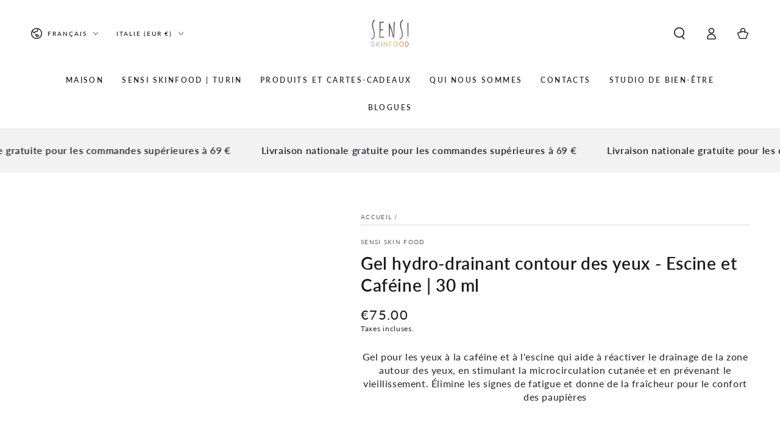

--- FILE ---
content_type: text/html; charset=utf-8
request_url: https://sensiskinfood.com/fr/products/hydro-draining-eye-gel-escin-caffeine
body_size: 52024
content:
<!doctype html>
<html class="no-js" lang="fr">
  <head>
    <meta charset="utf-8">
    <meta http-equiv="X-UA-Compatible" content="IE=edge">
    <meta name="viewport" content="width=device-width,initial-scale=1">
    <meta name="theme-color" content="">
    <link rel="canonical" href="https://sensiskinfood.com/fr/products/hydro-draining-eye-gel-escin-caffeine">
    <link rel="preconnect" href="https://cdn.shopify.com" crossorigin><link rel="icon" type="image/png" href="//sensiskinfood.com/cdn/shop/files/LOGO_PNG_05ddf619-f3e1-4f3a-ad39-d6f8f75eba9b.png?crop=center&height=32&v=1751393543&width=32"><link rel="preconnect" href="https://fonts.shopifycdn.com" crossorigin><title>
      Crème Drainante &amp;amp; Modelante - Escine &amp;amp; Caféine 200ml Sensi Skinfood®</title><meta name="description" content="Crème pour le corps au phytosome d&#39;Escine, Centella Asiatica et Caféine pour lutter contre les imperfections cutanées liées à la cellulite et remodeler le corps pour une silhouette parfaite.">

<meta property="og:site_name" content="Sensi Skinfood">
<meta property="og:url" content="https://sensiskinfood.com/fr/products/hydro-draining-eye-gel-escin-caffeine">
<meta property="og:title" content="Crème Drainante &amp;amp; Modelante - Escine &amp;amp; Caféine 200ml Sensi Skinfood®">
<meta property="og:type" content="product">
<meta property="og:description" content="Crème pour le corps au phytosome d&#39;Escine, Centella Asiatica et Caféine pour lutter contre les imperfections cutanées liées à la cellulite et remodeler le corps pour une silhouette parfaite."><meta property="og:image" content="http://sensiskinfood.com/cdn/shop/files/3_bedd5aed-8071-446d-963c-b6c076d6f41a.png?v=1752678245">
  <meta property="og:image:secure_url" content="https://sensiskinfood.com/cdn/shop/files/3_bedd5aed-8071-446d-963c-b6c076d6f41a.png?v=1752678245">
  <meta property="og:image:width" content="4000">
  <meta property="og:image:height" content="4000"><meta property="og:price:amount" content="75.00">
  <meta property="og:price:currency" content="EUR"><meta name="twitter:card" content="summary_large_image">
<meta name="twitter:title" content="Crème Drainante &amp;amp; Modelante - Escine &amp;amp; Caféine 200ml Sensi Skinfood®">
<meta name="twitter:description" content="Crème pour le corps au phytosome d&#39;Escine, Centella Asiatica et Caféine pour lutter contre les imperfections cutanées liées à la cellulite et remodeler le corps pour une silhouette parfaite.">


    <script async crossorigin fetchpriority="high" src="/cdn/shopifycloud/importmap-polyfill/es-modules-shim.2.4.0.js"></script>
<script type="importmap">
      {
        "imports": {
          "mdl-scrollsnap": "//sensiskinfood.com/cdn/shop/t/37/assets/scrollsnap.js?v=170600829773392310311760381471",
          "timeline-component": "//sensiskinfood.com/cdn/shop/t/37/assets/timeline-component.js?v=25828140184624228211760381466",
          "comparison-table-component": "//sensiskinfood.com/cdn/shop/t/37/assets/comparison-table-component.js?v=95021244545988581221760381544"
        }
      }
    </script>

    <script src="//sensiskinfood.com/cdn/shop/t/37/assets/vendor-v4.js" defer="defer"></script>
    <script src="//sensiskinfood.com/cdn/shop/t/37/assets/pubsub.js?v=64530984355039965911760381547" defer="defer"></script>
    <script src="//sensiskinfood.com/cdn/shop/t/37/assets/global.js?v=105739679177674998921760381504" defer="defer"></script>
    <script src="//sensiskinfood.com/cdn/shop/t/37/assets/modules-basis.js?v=7117348240208911571760381541" defer="defer"></script>

    <script>window.performance && window.performance.mark && window.performance.mark('shopify.content_for_header.start');</script><meta name="google-site-verification" content="pMo3RWyBJAZNRNK5Ytc35gdfkTI1WZ5AKLvF8HR4mAA">
<meta name="facebook-domain-verification" content="dt7yarkuf3v0wp81qqpebe1n16op5h">
<meta name="facebook-domain-verification" content="bjtq9sqly0jjgx57fw9am8yonmjrpv">
<meta id="shopify-digital-wallet" name="shopify-digital-wallet" content="/27232118/digital_wallets/dialog">
<meta name="shopify-checkout-api-token" content="033d515b744497959c91608287584e11">
<meta id="in-context-paypal-metadata" data-shop-id="27232118" data-venmo-supported="false" data-environment="production" data-locale="fr_FR" data-paypal-v4="true" data-currency="EUR">
<link rel="alternate" hreflang="x-default" href="https://sensiskinfood.com/products/hydro-draining-eye-gel-escin-caffeine">
<link rel="alternate" hreflang="en" href="https://sensiskinfood.com/en/products/hydro-draining-eye-gel-escin-caffeine">
<link rel="alternate" hreflang="fr" href="https://sensiskinfood.com/fr/products/hydro-draining-eye-gel-escin-caffeine">
<link rel="alternate" type="application/json+oembed" href="https://sensiskinfood.com/fr/products/hydro-draining-eye-gel-escin-caffeine.oembed">
<script async="async" src="/checkouts/internal/preloads.js?locale=fr-IT"></script>
<script id="shopify-features" type="application/json">{"accessToken":"033d515b744497959c91608287584e11","betas":["rich-media-storefront-analytics"],"domain":"sensiskinfood.com","predictiveSearch":true,"shopId":27232118,"locale":"fr"}</script>
<script>var Shopify = Shopify || {};
Shopify.shop = "sanmaurizio1619.myshopify.com";
Shopify.locale = "fr";
Shopify.currency = {"active":"EUR","rate":"1.0"};
Shopify.country = "IT";
Shopify.theme = {"name":"NEW SENSI SKINFOOD - CMV3","id":187909603663,"schema_name":"Be Yours","schema_version":"8.4.0","theme_store_id":1399,"role":"main"};
Shopify.theme.handle = "null";
Shopify.theme.style = {"id":null,"handle":null};
Shopify.cdnHost = "sensiskinfood.com/cdn";
Shopify.routes = Shopify.routes || {};
Shopify.routes.root = "/fr/";</script>
<script type="module">!function(o){(o.Shopify=o.Shopify||{}).modules=!0}(window);</script>
<script>!function(o){function n(){var o=[];function n(){o.push(Array.prototype.slice.apply(arguments))}return n.q=o,n}var t=o.Shopify=o.Shopify||{};t.loadFeatures=n(),t.autoloadFeatures=n()}(window);</script>
<script id="shop-js-analytics" type="application/json">{"pageType":"product"}</script>
<script defer="defer" async type="module" src="//sensiskinfood.com/cdn/shopifycloud/shop-js/modules/v2/client.init-shop-cart-sync_ChgkhDwU.fr.esm.js"></script>
<script defer="defer" async type="module" src="//sensiskinfood.com/cdn/shopifycloud/shop-js/modules/v2/chunk.common_BJcqwDuF.esm.js"></script>
<script type="module">
  await import("//sensiskinfood.com/cdn/shopifycloud/shop-js/modules/v2/client.init-shop-cart-sync_ChgkhDwU.fr.esm.js");
await import("//sensiskinfood.com/cdn/shopifycloud/shop-js/modules/v2/chunk.common_BJcqwDuF.esm.js");

  window.Shopify.SignInWithShop?.initShopCartSync?.({"fedCMEnabled":true,"windoidEnabled":true});

</script>
<script>(function() {
  var isLoaded = false;
  function asyncLoad() {
    if (isLoaded) return;
    isLoaded = true;
    var urls = ["https:\/\/static.zotabox.com\/8\/e\/8e964c93fd5d130bf6415156e6d66efd\/widgets.js?shop=sanmaurizio1619.myshopify.com","https:\/\/speedyourgain-s3-bucket.s3.us-east-2.amazonaws.com\/scriptTag.js?shop=sanmaurizio1619.myshopify.com","https:\/\/cdn.s3.pop-convert.com\/pcjs.production.min.js?unique_id=sanmaurizio1619.myshopify.com\u0026shop=sanmaurizio1619.myshopify.com","https:\/\/script.pop-convert.com\/new-micro\/production.pc.min.js?unique_id=sanmaurizio1619.myshopify.com\u0026shop=sanmaurizio1619.myshopify.com"];
    for (var i = 0; i < urls.length; i++) {
      var s = document.createElement('script');
      s.type = 'text/javascript';
      s.async = true;
      s.src = urls[i];
      var x = document.getElementsByTagName('script')[0];
      x.parentNode.insertBefore(s, x);
    }
  };
  if(window.attachEvent) {
    window.attachEvent('onload', asyncLoad);
  } else {
    window.addEventListener('load', asyncLoad, false);
  }
})();</script>
<script id="__st">var __st={"a":27232118,"offset":3600,"reqid":"01bc8cec-bd92-4757-aee2-b69dd54dc8c5-1763960002","pageurl":"sensiskinfood.com\/fr\/products\/hydro-draining-eye-gel-escin-caffeine","u":"e30aa02b3c30","p":"product","rtyp":"product","rid":9387946901839};</script>
<script>window.ShopifyPaypalV4VisibilityTracking = true;</script>
<script id="captcha-bootstrap">!function(){'use strict';const t='contact',e='account',n='new_comment',o=[[t,t],['blogs',n],['comments',n],[t,'customer']],c=[[e,'customer_login'],[e,'guest_login'],[e,'recover_customer_password'],[e,'create_customer']],r=t=>t.map((([t,e])=>`form[action*='/${t}']:not([data-nocaptcha='true']) input[name='form_type'][value='${e}']`)).join(','),a=t=>()=>t?[...document.querySelectorAll(t)].map((t=>t.form)):[];function s(){const t=[...o],e=r(t);return a(e)}const i='password',u='form_key',d=['recaptcha-v3-token','g-recaptcha-response','h-captcha-response',i],f=()=>{try{return window.sessionStorage}catch{return}},m='__shopify_v',_=t=>t.elements[u];function p(t,e,n=!1){try{const o=window.sessionStorage,c=JSON.parse(o.getItem(e)),{data:r}=function(t){const{data:e,action:n}=t;return t[m]||n?{data:e,action:n}:{data:t,action:n}}(c);for(const[e,n]of Object.entries(r))t.elements[e]&&(t.elements[e].value=n);n&&o.removeItem(e)}catch(o){console.error('form repopulation failed',{error:o})}}const l='form_type',E='cptcha';function T(t){t.dataset[E]=!0}const w=window,h=w.document,L='Shopify',v='ce_forms',y='captcha';let A=!1;((t,e)=>{const n=(g='f06e6c50-85a8-45c8-87d0-21a2b65856fe',I='https://cdn.shopify.com/shopifycloud/storefront-forms-hcaptcha/ce_storefront_forms_captcha_hcaptcha.v1.5.2.iife.js',D={infoText:'Protégé par hCaptcha',privacyText:'Confidentialité',termsText:'Conditions'},(t,e,n)=>{const o=w[L][v],c=o.bindForm;if(c)return c(t,g,e,D).then(n);var r;o.q.push([[t,g,e,D],n]),r=I,A||(h.body.append(Object.assign(h.createElement('script'),{id:'captcha-provider',async:!0,src:r})),A=!0)});var g,I,D;w[L]=w[L]||{},w[L][v]=w[L][v]||{},w[L][v].q=[],w[L][y]=w[L][y]||{},w[L][y].protect=function(t,e){n(t,void 0,e),T(t)},Object.freeze(w[L][y]),function(t,e,n,w,h,L){const[v,y,A,g]=function(t,e,n){const i=e?o:[],u=t?c:[],d=[...i,...u],f=r(d),m=r(i),_=r(d.filter((([t,e])=>n.includes(e))));return[a(f),a(m),a(_),s()]}(w,h,L),I=t=>{const e=t.target;return e instanceof HTMLFormElement?e:e&&e.form},D=t=>v().includes(t);t.addEventListener('submit',(t=>{const e=I(t);if(!e)return;const n=D(e)&&!e.dataset.hcaptchaBound&&!e.dataset.recaptchaBound,o=_(e),c=g().includes(e)&&(!o||!o.value);(n||c)&&t.preventDefault(),c&&!n&&(function(t){try{if(!f())return;!function(t){const e=f();if(!e)return;const n=_(t);if(!n)return;const o=n.value;o&&e.removeItem(o)}(t);const e=Array.from(Array(32),(()=>Math.random().toString(36)[2])).join('');!function(t,e){_(t)||t.append(Object.assign(document.createElement('input'),{type:'hidden',name:u})),t.elements[u].value=e}(t,e),function(t,e){const n=f();if(!n)return;const o=[...t.querySelectorAll(`input[type='${i}']`)].map((({name:t})=>t)),c=[...d,...o],r={};for(const[a,s]of new FormData(t).entries())c.includes(a)||(r[a]=s);n.setItem(e,JSON.stringify({[m]:1,action:t.action,data:r}))}(t,e)}catch(e){console.error('failed to persist form',e)}}(e),e.submit())}));const S=(t,e)=>{t&&!t.dataset[E]&&(n(t,e.some((e=>e===t))),T(t))};for(const o of['focusin','change'])t.addEventListener(o,(t=>{const e=I(t);D(e)&&S(e,y())}));const B=e.get('form_key'),M=e.get(l),P=B&&M;t.addEventListener('DOMContentLoaded',(()=>{const t=y();if(P)for(const e of t)e.elements[l].value===M&&p(e,B);[...new Set([...A(),...v().filter((t=>'true'===t.dataset.shopifyCaptcha))])].forEach((e=>S(e,t)))}))}(h,new URLSearchParams(w.location.search),n,t,e,['guest_login'])})(!0,!0)}();</script>
<script integrity="sha256-52AcMU7V7pcBOXWImdc/TAGTFKeNjmkeM1Pvks/DTgc=" data-source-attribution="shopify.loadfeatures" defer="defer" src="//sensiskinfood.com/cdn/shopifycloud/storefront/assets/storefront/load_feature-81c60534.js" crossorigin="anonymous"></script>
<script data-source-attribution="shopify.dynamic_checkout.dynamic.init">var Shopify=Shopify||{};Shopify.PaymentButton=Shopify.PaymentButton||{isStorefrontPortableWallets:!0,init:function(){window.Shopify.PaymentButton.init=function(){};var t=document.createElement("script");t.src="https://sensiskinfood.com/cdn/shopifycloud/portable-wallets/latest/portable-wallets.fr.js",t.type="module",document.head.appendChild(t)}};
</script>
<script data-source-attribution="shopify.dynamic_checkout.buyer_consent">
  function portableWalletsHideBuyerConsent(e){var t=document.getElementById("shopify-buyer-consent"),n=document.getElementById("shopify-subscription-policy-button");t&&n&&(t.classList.add("hidden"),t.setAttribute("aria-hidden","true"),n.removeEventListener("click",e))}function portableWalletsShowBuyerConsent(e){var t=document.getElementById("shopify-buyer-consent"),n=document.getElementById("shopify-subscription-policy-button");t&&n&&(t.classList.remove("hidden"),t.removeAttribute("aria-hidden"),n.addEventListener("click",e))}window.Shopify?.PaymentButton&&(window.Shopify.PaymentButton.hideBuyerConsent=portableWalletsHideBuyerConsent,window.Shopify.PaymentButton.showBuyerConsent=portableWalletsShowBuyerConsent);
</script>
<script>
  function portableWalletsCleanup(e){e&&e.src&&console.error("Failed to load portable wallets script "+e.src);var t=document.querySelectorAll("shopify-accelerated-checkout .shopify-payment-button__skeleton, shopify-accelerated-checkout-cart .wallet-cart-button__skeleton"),e=document.getElementById("shopify-buyer-consent");for(let e=0;e<t.length;e++)t[e].remove();e&&e.remove()}function portableWalletsNotLoadedAsModule(e){e instanceof ErrorEvent&&"string"==typeof e.message&&e.message.includes("import.meta")&&"string"==typeof e.filename&&e.filename.includes("portable-wallets")&&(window.removeEventListener("error",portableWalletsNotLoadedAsModule),window.Shopify.PaymentButton.failedToLoad=e,"loading"===document.readyState?document.addEventListener("DOMContentLoaded",window.Shopify.PaymentButton.init):window.Shopify.PaymentButton.init())}window.addEventListener("error",portableWalletsNotLoadedAsModule);
</script>

<script type="module" src="https://sensiskinfood.com/cdn/shopifycloud/portable-wallets/latest/portable-wallets.fr.js" onError="portableWalletsCleanup(this)" crossorigin="anonymous"></script>
<script nomodule>
  document.addEventListener("DOMContentLoaded", portableWalletsCleanup);
</script>

<script id='scb4127' type='text/javascript' async='' src='https://sensiskinfood.com/cdn/shopifycloud/privacy-banner/storefront-banner.js'></script><link id="shopify-accelerated-checkout-styles" rel="stylesheet" media="screen" href="https://sensiskinfood.com/cdn/shopifycloud/portable-wallets/latest/accelerated-checkout-backwards-compat.css" crossorigin="anonymous">
<style id="shopify-accelerated-checkout-cart">
        #shopify-buyer-consent {
  margin-top: 1em;
  display: inline-block;
  width: 100%;
}

#shopify-buyer-consent.hidden {
  display: none;
}

#shopify-subscription-policy-button {
  background: none;
  border: none;
  padding: 0;
  text-decoration: underline;
  font-size: inherit;
  cursor: pointer;
}

#shopify-subscription-policy-button::before {
  box-shadow: none;
}

      </style>
<script id="sections-script" data-sections="header" defer="defer" src="//sensiskinfood.com/cdn/shop/t/37/compiled_assets/scripts.js?14133"></script>
<script>window.performance && window.performance.mark && window.performance.mark('shopify.content_for_header.end');</script><style data-shopify>@font-face {
  font-family: Lato;
  font-weight: 400;
  font-style: normal;
  font-display: swap;
  src: url("//sensiskinfood.com/cdn/fonts/lato/lato_n4.c3b93d431f0091c8be23185e15c9d1fee1e971c5.woff2") format("woff2"),
       url("//sensiskinfood.com/cdn/fonts/lato/lato_n4.d5c00c781efb195594fd2fd4ad04f7882949e327.woff") format("woff");
}

  @font-face {
  font-family: Lato;
  font-weight: 600;
  font-style: normal;
  font-display: swap;
  src: url("//sensiskinfood.com/cdn/fonts/lato/lato_n6.38d0e3b23b74a60f769c51d1df73fac96c580d59.woff2") format("woff2"),
       url("//sensiskinfood.com/cdn/fonts/lato/lato_n6.3365366161bdcc36a3f97cfbb23954d8c4bf4079.woff") format("woff");
}

  @font-face {
  font-family: Lato;
  font-weight: 400;
  font-style: italic;
  font-display: swap;
  src: url("//sensiskinfood.com/cdn/fonts/lato/lato_i4.09c847adc47c2fefc3368f2e241a3712168bc4b6.woff2") format("woff2"),
       url("//sensiskinfood.com/cdn/fonts/lato/lato_i4.3c7d9eb6c1b0a2bf62d892c3ee4582b016d0f30c.woff") format("woff");
}

  @font-face {
  font-family: Lato;
  font-weight: 600;
  font-style: italic;
  font-display: swap;
  src: url("//sensiskinfood.com/cdn/fonts/lato/lato_i6.ab357ee5069e0603c2899b31e2b8ae84c4a42a48.woff2") format("woff2"),
       url("//sensiskinfood.com/cdn/fonts/lato/lato_i6.3164fed79d7d987c1390528781c7c2f59ac7a746.woff") format("woff");
}

  @font-face {
  font-family: Lato;
  font-weight: 600;
  font-style: normal;
  font-display: swap;
  src: url("//sensiskinfood.com/cdn/fonts/lato/lato_n6.38d0e3b23b74a60f769c51d1df73fac96c580d59.woff2") format("woff2"),
       url("//sensiskinfood.com/cdn/fonts/lato/lato_n6.3365366161bdcc36a3f97cfbb23954d8c4bf4079.woff") format("woff");
}

  @font-face {
  font-family: Lato;
  font-weight: 600;
  font-style: normal;
  font-display: swap;
  src: url("//sensiskinfood.com/cdn/fonts/lato/lato_n6.38d0e3b23b74a60f769c51d1df73fac96c580d59.woff2") format("woff2"),
       url("//sensiskinfood.com/cdn/fonts/lato/lato_n6.3365366161bdcc36a3f97cfbb23954d8c4bf4079.woff") format("woff");
}


  :root {
    --font-body-family: Lato, sans-serif;
    --font-body-style: normal;
    --font-body-weight: 400;

    --font-heading-family: Lato, sans-serif;
    --font-heading-style: normal;
    --font-heading-weight: 600;

    --font-body-scale: 1.0;
    --font-heading-scale: 1.0;

    --font-navigation-family: var(--font-heading-family);
    --font-navigation-size: 12px;
    --font-navigation-weight: var(--font-heading-weight);
    --font-button-family: var(--font-body-family);
    --font-button-size: 12px;
    --font-button-baseline: 0rem;
    --font-price-family: var(--font-heading-family);
    --font-price-scale: var(--font-heading-scale);

    --color-base-text: 33, 35, 38;
    --color-base-background: 255, 255, 255;
    --color-base-solid-button-labels: 33, 35, 38;
    --color-base-outline-button-labels: 26, 27, 24;
    --color-base-accent: 250, 234, 161;
    --color-base-heading: 26, 27, 24;
    --color-base-border: 210, 213, 217;
    --color-placeholder: 243, 243, 243;
    --color-overlay: 33, 35, 38;
    --color-keyboard-focus: 135, 173, 245;
    --color-shadow: 168, 232, 226;
    --shadow-opacity: 1;

    --color-background-dark: 235, 235, 235;
    --color-price: #1a1b18;
    --color-sale-price: #d72c0d;
    --color-sale-badge-background: #d72c0d;
    --color-reviews: #ffb503;
    --color-critical: #d72c0d;
    --color-success: #008060;
    --color-highlight: 255, 181, 3;

    --payment-terms-background-color: #ffffff;
    --page-width: 160rem;
    --page-width-margin: 0rem;

    --card-color-scheme: var(--color-placeholder);
    --card-text-alignment: left;
    --card-flex-alignment: flex-left;
    --card-image-padding: 0px;
    --card-border-width: 0px;
    --card-radius: 0px;
    --card-shadow-horizontal-offset: 0px;
    --card-shadow-vertical-offset: 0px;
    
    --button-radius: 0px;
    --button-border-width: 1px;
    --button-shadow-horizontal-offset: 0px;
    --button-shadow-vertical-offset: 0px;

    --spacing-sections-desktop: 0px;
    --spacing-sections-mobile: 0px;

    --gradient-free-ship-progress: linear-gradient(325deg,#F9423A 0,#F1E04D 100%);
    --gradient-free-ship-complete: linear-gradient(325deg, #049cff 0, #35ee7a 100%);

    --plabel-price-tag-color: #000000;
    --plabel-price-tag-background: #d1d5db;
    --plabel-price-tag-height: 2.5rem;

    --swatch-outline-color: #f4f6f8;--text-8xl: 6.0rem;
    --text-6xl: 3.75rem;
    --text-5xl: 3.0rem;
    --text-4xl: 2.25rem;
    --text-3xl: 1.875rem;
    --text-2xl: 1.5rem;
    --text-xl: 1.25rem;
    --text-lg: 1.125rem;
    --text-base: 1.0rem;
    --text-2sm: 0.8125rem;
    --text-sm: 0.875rem;
    --text-xs: 0.75rem;
    --text-3xs: 0.625rem;

    --fluid-sm-to-base: clamp(var(--text-sm), 0.8115rem + 0.1587vw, var(--text-base));
    --fluid-sm-to-lg: clamp(var(--text-sm), 0.748rem + 0.3174vw, var(--text-lg));
    --fluid-base-to-xl: clamp(var(--text-base), 0.873rem + 0.3175vw, var(--text-xl));
    --fluid-base-to-2xl: clamp(var(--text-base), 0.746rem + 0.6349vw, var(--text-2xl));
    --fluid-lg-to-2xl: clamp(var(--text-lg), 0.9722rem + 0.4444vw, var(--text-2xl));
    --fluid-xl-to-3xl: clamp(var(--text-xl), 0.4966rem + 1.1818vw, var(--text-3xl));

    --tw-translate-x: 0;
    --tw-translate-y: 0;
    --tw-rotate: 0;
    --tw-skew-x: 0;
    --tw-skew-y: 0;
    --tw-scale-x: 1;
    --tw-scale-y: 1;

    --font-normal: 400;
    --font-medium: 500;
    --font-bold: 700;

    --sp-0d5: 0.125rem;
    --sp-1: 0.25rem;
    --sp-1d5: 0.375rem;
    --sp-2: 0.5rem;
    --sp-2d5: 0.625rem;
    --sp-3: 0.75rem;
    --sp-3d5: 0.875rem;
    --sp-4: 1rem;
    --sp-4d5: 1.125rem;
    --sp-5: 1.25rem;
    --sp-5d5: 1.375rem;
    --sp-6: 1.5rem;
    --sp-6d5: 1.625rem;
    --sp-7: 1.75rem;
    --sp-7d5: 1.875rem;
    --sp-8: 2rem;
    --sp-9: 2.25rem;
    --sp-10: 2.5rem;
    --sp-12: 3rem;
    --sp-14: 3.5rem;
  }

  *,
  *::before,
  *::after {
    box-sizing: inherit;
  }

  html {
    box-sizing: border-box;
    font-size: calc(var(--font-body-scale) * 62.5%);
    height: 100%;
  }

  body {
    min-height: 100%;
    margin: 0;
    font-size: 1.5rem;
    letter-spacing: 0.06rem;
    line-height: calc(1 + 0.8 / var(--font-body-scale));
    font-family: var(--font-body-family);
    font-style: var(--font-body-style);
    font-weight: var(--font-body-weight);
  }

  @media screen and (min-width: 750px) {
    body {
      font-size: 1.6rem;
    }
  }</style><link href="//sensiskinfood.com/cdn/shop/t/37/assets/base.css?v=56154053777866764741760381544" rel="stylesheet" type="text/css" media="all" /><link rel="stylesheet" href="//sensiskinfood.com/cdn/shop/t/37/assets/apps.css?v=58555770612562691921760381501" media="print" fetchpriority="low" onload="this.media='all'">

    <link
        rel="preload"
        as="font"
        href="//sensiskinfood.com/cdn/fonts/lato/lato_n4.c3b93d431f0091c8be23185e15c9d1fee1e971c5.woff2"
        type="font/woff2"
        crossorigin
      ><link
        rel="preload"
        as="font"
        href="//sensiskinfood.com/cdn/fonts/lato/lato_n6.38d0e3b23b74a60f769c51d1df73fac96c580d59.woff2"
        type="font/woff2"
        crossorigin
      ><link rel="stylesheet" href="//sensiskinfood.com/cdn/shop/t/37/assets/component-predictive-search.css?v=94320327991181004901760381496" media="print" onload="this.media='all'"><link rel="stylesheet" href="//sensiskinfood.com/cdn/shop/t/37/assets/component-quick-view.css?v=161742497119562552051760381543" media="print" onload="this.media='all'"><script>
  document.documentElement.classList.replace('no-js', 'js');

  window.theme = window.theme || {};

  theme.routes = {
    root_url: '/fr',
    cart_url: '/fr/cart',
    cart_add_url: '/fr/cart/add',
    cart_change_url: '/fr/cart/change',
    cart_update_url: '/fr/cart/update',
    search_url: '/fr/search',
    predictive_search_url: '/fr/search/suggest'
  };

  theme.cartStrings = {
    error: `Il y a une erreur lors de la mise à jour de votre panier. Veuillez réessayer.`,
    quantityError: `Vous pouvez uniquement ajouter [quantity] de cet élément à votre panier.`
  };

  theme.variantStrings = {
    addToCart: `Ajouter au panier`,
    soldOut: `Épuisé`,
    unavailable: `Indisponible`,
    preOrder: `Pré-commande`
  };

  theme.accessibilityStrings = {
    imageAvailable: `Image [index] est maintenant disponible dans la vue galerie`,
    shareSuccess: `Lien copié dans le presse-papier!`,
    fillInAllLineItemPropertyRequiredFields: `Veuillez remplir tous les champs obligatoires`
  }

  theme.dateStrings = {
    d: `J`,
    day: `Jour`,
    days: `Jours`,
    hour: `Heure`,
    hours: `Heures`,
    minute: `Min`,
    minutes: `Mins`,
    second: `Sec`,
    seconds: `Secs`
  };theme.shopSettings = {
    moneyFormat: "\u003cspan class=money\u003e€{{amount}} \u003c\/span\u003e",
    isoCode: "EUR",
    cartDrawer: true,
    currencyCode: false,
    giftwrapRate: 'product'
  };

  theme.settings = {
    themeName: 'Be Yours',
    themeVersion: '8.4.0',
    agencyId: ''
  };

  /*! (c) Andrea Giammarchi @webreflection ISC */
  !function(){"use strict";var e=function(e,t){var n=function(e){for(var t=0,n=e.length;t<n;t++)r(e[t])},r=function(e){var t=e.target,n=e.attributeName,r=e.oldValue;t.attributeChangedCallback(n,r,t.getAttribute(n))};return function(o,a){var l=o.constructor.observedAttributes;return l&&e(a).then((function(){new t(n).observe(o,{attributes:!0,attributeOldValue:!0,attributeFilter:l});for(var e=0,a=l.length;e<a;e++)o.hasAttribute(l[e])&&r({target:o,attributeName:l[e],oldValue:null})})),o}};function t(e,t){(null==t||t>e.length)&&(t=e.length);for(var n=0,r=new Array(t);n<t;n++)r[n]=e[n];return r}function n(e,n){var r="undefined"!=typeof Symbol&&e[Symbol.iterator]||e["@@iterator"];if(!r){if(Array.isArray(e)||(r=function(e,n){if(e){if("string"==typeof e)return t(e,n);var r=Object.prototype.toString.call(e).slice(8,-1);return"Object"===r&&e.constructor&&(r=e.constructor.name),"Map"===r||"Set"===r?Array.from(e):"Arguments"===r||/^(?:Ui|I)nt(?:8|16|32)(?:Clamped)?Array$/.test(r)?t(e,n):void 0}}(e))||n&&e&&"number"==typeof e.length){r&&(e=r);var o=0,a=function(){};return{s:a,n:function(){return o>=e.length?{done:!0}:{done:!1,value:e[o++]}},e:function(e){throw e},f:a}}throw new TypeError("Invalid attempt to iterate non-iterable instance.\nIn order to be iterable, non-array objects must have a [Symbol.iterator]() method.")}var l,i=!0,u=!1;return{s:function(){r=r.call(e)},n:function(){var e=r.next();return i=e.done,e},e:function(e){u=!0,l=e},f:function(){try{i||null==r.return||r.return()}finally{if(u)throw l}}}}
  /*! (c) Andrea Giammarchi - ISC */var r=!0,o=!1,a="querySelectorAll",l="querySelectorAll",i=self,u=i.document,c=i.Element,s=i.MutationObserver,f=i.Set,d=i.WeakMap,h=function(e){return l in e},v=[].filter,g=function(e){var t=new d,i=function(n,r){var o;if(r)for(var a,l=function(e){return e.matches||e.webkitMatchesSelector||e.msMatchesSelector}(n),i=0,u=p.length;i<u;i++)l.call(n,a=p[i])&&(t.has(n)||t.set(n,new f),(o=t.get(n)).has(a)||(o.add(a),e.handle(n,r,a)));else t.has(n)&&(o=t.get(n),t.delete(n),o.forEach((function(t){e.handle(n,r,t)})))},g=function(e){for(var t=!(arguments.length>1&&void 0!==arguments[1])||arguments[1],n=0,r=e.length;n<r;n++)i(e[n],t)},p=e.query,y=e.root||u,m=function(e){var t=arguments.length>1&&void 0!==arguments[1]?arguments[1]:document,l=arguments.length>2&&void 0!==arguments[2]?arguments[2]:MutationObserver,i=arguments.length>3&&void 0!==arguments[3]?arguments[3]:["*"],u=function t(o,l,i,u,c,s){var f,d=n(o);try{for(d.s();!(f=d.n()).done;){var h=f.value;(s||a in h)&&(c?i.has(h)||(i.add(h),u.delete(h),e(h,c)):u.has(h)||(u.add(h),i.delete(h),e(h,c)),s||t(h[a](l),l,i,u,c,r))}}catch(e){d.e(e)}finally{d.f()}},c=new l((function(e){if(i.length){var t,a=i.join(","),l=new Set,c=new Set,s=n(e);try{for(s.s();!(t=s.n()).done;){var f=t.value,d=f.addedNodes,h=f.removedNodes;u(h,a,l,c,o,o),u(d,a,l,c,r,o)}}catch(e){s.e(e)}finally{s.f()}}})),s=c.observe;return(c.observe=function(e){return s.call(c,e,{subtree:r,childList:r})})(t),c}(i,y,s,p),b=c.prototype.attachShadow;return b&&(c.prototype.attachShadow=function(e){var t=b.call(this,e);return m.observe(t),t}),p.length&&g(y[l](p)),{drop:function(e){for(var n=0,r=e.length;n<r;n++)t.delete(e[n])},flush:function(){for(var e=m.takeRecords(),t=0,n=e.length;t<n;t++)g(v.call(e[t].removedNodes,h),!1),g(v.call(e[t].addedNodes,h),!0)},observer:m,parse:g}},p=self,y=p.document,m=p.Map,b=p.MutationObserver,w=p.Object,E=p.Set,S=p.WeakMap,A=p.Element,M=p.HTMLElement,O=p.Node,N=p.Error,C=p.TypeError,T=p.Reflect,q=w.defineProperty,I=w.keys,D=w.getOwnPropertyNames,L=w.setPrototypeOf,P=!self.customElements,k=function(e){for(var t=I(e),n=[],r=t.length,o=0;o<r;o++)n[o]=e[t[o]],delete e[t[o]];return function(){for(var o=0;o<r;o++)e[t[o]]=n[o]}};if(P){var x=function(){var e=this.constructor;if(!$.has(e))throw new C("Illegal constructor");var t=$.get(e);if(W)return z(W,t);var n=H.call(y,t);return z(L(n,e.prototype),t)},H=y.createElement,$=new m,_=new m,j=new m,R=new m,V=[],U=g({query:V,handle:function(e,t,n){var r=j.get(n);if(t&&!r.isPrototypeOf(e)){var o=k(e);W=L(e,r);try{new r.constructor}finally{W=null,o()}}var a="".concat(t?"":"dis","connectedCallback");a in r&&e[a]()}}).parse,W=null,F=function(e){if(!_.has(e)){var t,n=new Promise((function(e){t=e}));_.set(e,{$:n,_:t})}return _.get(e).$},z=e(F,b);q(self,"customElements",{configurable:!0,value:{define:function(e,t){if(R.has(e))throw new N('the name "'.concat(e,'" has already been used with this registry'));$.set(t,e),j.set(e,t.prototype),R.set(e,t),V.push(e),F(e).then((function(){U(y.querySelectorAll(e))})),_.get(e)._(t)},get:function(e){return R.get(e)},whenDefined:F}}),q(x.prototype=M.prototype,"constructor",{value:x}),q(self,"HTMLElement",{configurable:!0,value:x}),q(y,"createElement",{configurable:!0,value:function(e,t){var n=t&&t.is,r=n?R.get(n):R.get(e);return r?new r:H.call(y,e)}}),"isConnected"in O.prototype||q(O.prototype,"isConnected",{configurable:!0,get:function(){return!(this.ownerDocument.compareDocumentPosition(this)&this.DOCUMENT_POSITION_DISCONNECTED)}})}else if(P=!self.customElements.get("extends-li"))try{var B=function e(){return self.Reflect.construct(HTMLLIElement,[],e)};B.prototype=HTMLLIElement.prototype;var G="extends-li";self.customElements.define("extends-li",B,{extends:"li"}),P=y.createElement("li",{is:G}).outerHTML.indexOf(G)<0;var J=self.customElements,K=J.get,Q=J.whenDefined;q(self.customElements,"whenDefined",{configurable:!0,value:function(e){var t=this;return Q.call(this,e).then((function(n){return n||K.call(t,e)}))}})}catch(e){}if(P){var X=function(e){var t=ae.get(e);ve(t.querySelectorAll(this),e.isConnected)},Y=self.customElements,Z=y.createElement,ee=Y.define,te=Y.get,ne=Y.upgrade,re=T||{construct:function(e){return e.call(this)}},oe=re.construct,ae=new S,le=new E,ie=new m,ue=new m,ce=new m,se=new m,fe=[],de=[],he=function(e){return se.get(e)||te.call(Y,e)},ve=g({query:de,handle:function(e,t,n){var r=ce.get(n);if(t&&!r.isPrototypeOf(e)){var o=k(e);be=L(e,r);try{new r.constructor}finally{be=null,o()}}var a="".concat(t?"":"dis","connectedCallback");a in r&&e[a]()}}).parse,ge=g({query:fe,handle:function(e,t){ae.has(e)&&(t?le.add(e):le.delete(e),de.length&&X.call(de,e))}}).parse,pe=A.prototype.attachShadow;pe&&(A.prototype.attachShadow=function(e){var t=pe.call(this,e);return ae.set(this,t),t});var ye=function(e){if(!ue.has(e)){var t,n=new Promise((function(e){t=e}));ue.set(e,{$:n,_:t})}return ue.get(e).$},me=e(ye,b),be=null;D(self).filter((function(e){return/^HTML.*Element$/.test(e)})).forEach((function(e){var t=self[e];function n(){var e=this.constructor;if(!ie.has(e))throw new C("Illegal constructor");var n=ie.get(e),r=n.is,o=n.tag;if(r){if(be)return me(be,r);var a=Z.call(y,o);return a.setAttribute("is",r),me(L(a,e.prototype),r)}return oe.call(this,t,[],e)}q(n.prototype=t.prototype,"constructor",{value:n}),q(self,e,{value:n})})),q(y,"createElement",{configurable:!0,value:function(e,t){var n=t&&t.is;if(n){var r=se.get(n);if(r&&ie.get(r).tag===e)return new r}var o=Z.call(y,e);return n&&o.setAttribute("is",n),o}}),q(Y,"get",{configurable:!0,value:he}),q(Y,"whenDefined",{configurable:!0,value:ye}),q(Y,"upgrade",{configurable:!0,value:function(e){var t=e.getAttribute("is");if(t){var n=se.get(t);if(n)return void me(L(e,n.prototype),t)}ne.call(Y,e)}}),q(Y,"define",{configurable:!0,value:function(e,t,n){if(he(e))throw new N("'".concat(e,"' has already been defined as a custom element"));var r,o=n&&n.extends;ie.set(t,o?{is:e,tag:o}:{is:"",tag:e}),o?(r="".concat(o,'[is="').concat(e,'"]'),ce.set(r,t.prototype),se.set(e,t),de.push(r)):(ee.apply(Y,arguments),fe.push(r=e)),ye(e).then((function(){o?(ve(y.querySelectorAll(r)),le.forEach(X,[r])):ge(y.querySelectorAll(r))})),ue.get(e)._(t)}})}}();
</script>
<!-- BEGIN app block: shopify://apps/seoant-ai-seo/blocks/seoant-core/8e57283b-dcb0-4f7b-a947-fb5c57a0d59d -->
<!--SEOAnt Core By SEOAnt Teams, v0.1.6 START -->







    <!-- BEGIN app snippet: Product-JSON-LD --><!-- END app snippet -->


<!-- SON-LD generated By SEOAnt END -->



<!-- Start : SEOAnt BrokenLink Redirect --><script type="text/javascript">
    !function(t){var e={};function r(n){if(e[n])return e[n].exports;var o=e[n]={i:n,l:!1,exports:{}};return t[n].call(o.exports,o,o.exports,r),o.l=!0,o.exports}r.m=t,r.c=e,r.d=function(t,e,n){r.o(t,e)||Object.defineProperty(t,e,{enumerable:!0,get:n})},r.r=function(t){"undefined"!==typeof Symbol&&Symbol.toStringTag&&Object.defineProperty(t,Symbol.toStringTag,{value:"Module"}),Object.defineProperty(t,"__esModule",{value:!0})},r.t=function(t,e){if(1&e&&(t=r(t)),8&e)return t;if(4&e&&"object"===typeof t&&t&&t.__esModule)return t;var n=Object.create(null);if(r.r(n),Object.defineProperty(n,"default",{enumerable:!0,value:t}),2&e&&"string"!=typeof t)for(var o in t)r.d(n,o,function(e){return t[e]}.bind(null,o));return n},r.n=function(t){var e=t&&t.__esModule?function(){return t.default}:function(){return t};return r.d(e,"a",e),e},r.o=function(t,e){return Object.prototype.hasOwnProperty.call(t,e)},r.p="",r(r.s=11)}([function(t,e,r){"use strict";var n=r(2),o=Object.prototype.toString;function i(t){return"[object Array]"===o.call(t)}function a(t){return"undefined"===typeof t}function u(t){return null!==t&&"object"===typeof t}function s(t){return"[object Function]"===o.call(t)}function c(t,e){if(null!==t&&"undefined"!==typeof t)if("object"!==typeof t&&(t=[t]),i(t))for(var r=0,n=t.length;r<n;r++)e.call(null,t[r],r,t);else for(var o in t)Object.prototype.hasOwnProperty.call(t,o)&&e.call(null,t[o],o,t)}t.exports={isArray:i,isArrayBuffer:function(t){return"[object ArrayBuffer]"===o.call(t)},isBuffer:function(t){return null!==t&&!a(t)&&null!==t.constructor&&!a(t.constructor)&&"function"===typeof t.constructor.isBuffer&&t.constructor.isBuffer(t)},isFormData:function(t){return"undefined"!==typeof FormData&&t instanceof FormData},isArrayBufferView:function(t){return"undefined"!==typeof ArrayBuffer&&ArrayBuffer.isView?ArrayBuffer.isView(t):t&&t.buffer&&t.buffer instanceof ArrayBuffer},isString:function(t){return"string"===typeof t},isNumber:function(t){return"number"===typeof t},isObject:u,isUndefined:a,isDate:function(t){return"[object Date]"===o.call(t)},isFile:function(t){return"[object File]"===o.call(t)},isBlob:function(t){return"[object Blob]"===o.call(t)},isFunction:s,isStream:function(t){return u(t)&&s(t.pipe)},isURLSearchParams:function(t){return"undefined"!==typeof URLSearchParams&&t instanceof URLSearchParams},isStandardBrowserEnv:function(){return("undefined"===typeof navigator||"ReactNative"!==navigator.product&&"NativeScript"!==navigator.product&&"NS"!==navigator.product)&&("undefined"!==typeof window&&"undefined"!==typeof document)},forEach:c,merge:function t(){var e={};function r(r,n){"object"===typeof e[n]&&"object"===typeof r?e[n]=t(e[n],r):e[n]=r}for(var n=0,o=arguments.length;n<o;n++)c(arguments[n],r);return e},deepMerge:function t(){var e={};function r(r,n){"object"===typeof e[n]&&"object"===typeof r?e[n]=t(e[n],r):e[n]="object"===typeof r?t({},r):r}for(var n=0,o=arguments.length;n<o;n++)c(arguments[n],r);return e},extend:function(t,e,r){return c(e,(function(e,o){t[o]=r&&"function"===typeof e?n(e,r):e})),t},trim:function(t){return t.replace(/^\s*/,"").replace(/\s*$/,"")}}},function(t,e,r){t.exports=r(12)},function(t,e,r){"use strict";t.exports=function(t,e){return function(){for(var r=new Array(arguments.length),n=0;n<r.length;n++)r[n]=arguments[n];return t.apply(e,r)}}},function(t,e,r){"use strict";var n=r(0);function o(t){return encodeURIComponent(t).replace(/%40/gi,"@").replace(/%3A/gi,":").replace(/%24/g,"$").replace(/%2C/gi,",").replace(/%20/g,"+").replace(/%5B/gi,"[").replace(/%5D/gi,"]")}t.exports=function(t,e,r){if(!e)return t;var i;if(r)i=r(e);else if(n.isURLSearchParams(e))i=e.toString();else{var a=[];n.forEach(e,(function(t,e){null!==t&&"undefined"!==typeof t&&(n.isArray(t)?e+="[]":t=[t],n.forEach(t,(function(t){n.isDate(t)?t=t.toISOString():n.isObject(t)&&(t=JSON.stringify(t)),a.push(o(e)+"="+o(t))})))})),i=a.join("&")}if(i){var u=t.indexOf("#");-1!==u&&(t=t.slice(0,u)),t+=(-1===t.indexOf("?")?"?":"&")+i}return t}},function(t,e,r){"use strict";t.exports=function(t){return!(!t||!t.__CANCEL__)}},function(t,e,r){"use strict";(function(e){var n=r(0),o=r(19),i={"Content-Type":"application/x-www-form-urlencoded"};function a(t,e){!n.isUndefined(t)&&n.isUndefined(t["Content-Type"])&&(t["Content-Type"]=e)}var u={adapter:function(){var t;return("undefined"!==typeof XMLHttpRequest||"undefined"!==typeof e&&"[object process]"===Object.prototype.toString.call(e))&&(t=r(6)),t}(),transformRequest:[function(t,e){return o(e,"Accept"),o(e,"Content-Type"),n.isFormData(t)||n.isArrayBuffer(t)||n.isBuffer(t)||n.isStream(t)||n.isFile(t)||n.isBlob(t)?t:n.isArrayBufferView(t)?t.buffer:n.isURLSearchParams(t)?(a(e,"application/x-www-form-urlencoded;charset=utf-8"),t.toString()):n.isObject(t)?(a(e,"application/json;charset=utf-8"),JSON.stringify(t)):t}],transformResponse:[function(t){if("string"===typeof t)try{t=JSON.parse(t)}catch(e){}return t}],timeout:0,xsrfCookieName:"XSRF-TOKEN",xsrfHeaderName:"X-XSRF-TOKEN",maxContentLength:-1,validateStatus:function(t){return t>=200&&t<300},headers:{common:{Accept:"application/json, text/plain, */*"}}};n.forEach(["delete","get","head"],(function(t){u.headers[t]={}})),n.forEach(["post","put","patch"],(function(t){u.headers[t]=n.merge(i)})),t.exports=u}).call(this,r(18))},function(t,e,r){"use strict";var n=r(0),o=r(20),i=r(3),a=r(22),u=r(25),s=r(26),c=r(7);t.exports=function(t){return new Promise((function(e,f){var l=t.data,p=t.headers;n.isFormData(l)&&delete p["Content-Type"];var h=new XMLHttpRequest;if(t.auth){var d=t.auth.username||"",m=t.auth.password||"";p.Authorization="Basic "+btoa(d+":"+m)}var y=a(t.baseURL,t.url);if(h.open(t.method.toUpperCase(),i(y,t.params,t.paramsSerializer),!0),h.timeout=t.timeout,h.onreadystatechange=function(){if(h&&4===h.readyState&&(0!==h.status||h.responseURL&&0===h.responseURL.indexOf("file:"))){var r="getAllResponseHeaders"in h?u(h.getAllResponseHeaders()):null,n={data:t.responseType&&"text"!==t.responseType?h.response:h.responseText,status:h.status,statusText:h.statusText,headers:r,config:t,request:h};o(e,f,n),h=null}},h.onabort=function(){h&&(f(c("Request aborted",t,"ECONNABORTED",h)),h=null)},h.onerror=function(){f(c("Network Error",t,null,h)),h=null},h.ontimeout=function(){var e="timeout of "+t.timeout+"ms exceeded";t.timeoutErrorMessage&&(e=t.timeoutErrorMessage),f(c(e,t,"ECONNABORTED",h)),h=null},n.isStandardBrowserEnv()){var v=r(27),g=(t.withCredentials||s(y))&&t.xsrfCookieName?v.read(t.xsrfCookieName):void 0;g&&(p[t.xsrfHeaderName]=g)}if("setRequestHeader"in h&&n.forEach(p,(function(t,e){"undefined"===typeof l&&"content-type"===e.toLowerCase()?delete p[e]:h.setRequestHeader(e,t)})),n.isUndefined(t.withCredentials)||(h.withCredentials=!!t.withCredentials),t.responseType)try{h.responseType=t.responseType}catch(w){if("json"!==t.responseType)throw w}"function"===typeof t.onDownloadProgress&&h.addEventListener("progress",t.onDownloadProgress),"function"===typeof t.onUploadProgress&&h.upload&&h.upload.addEventListener("progress",t.onUploadProgress),t.cancelToken&&t.cancelToken.promise.then((function(t){h&&(h.abort(),f(t),h=null)})),void 0===l&&(l=null),h.send(l)}))}},function(t,e,r){"use strict";var n=r(21);t.exports=function(t,e,r,o,i){var a=new Error(t);return n(a,e,r,o,i)}},function(t,e,r){"use strict";var n=r(0);t.exports=function(t,e){e=e||{};var r={},o=["url","method","params","data"],i=["headers","auth","proxy"],a=["baseURL","url","transformRequest","transformResponse","paramsSerializer","timeout","withCredentials","adapter","responseType","xsrfCookieName","xsrfHeaderName","onUploadProgress","onDownloadProgress","maxContentLength","validateStatus","maxRedirects","httpAgent","httpsAgent","cancelToken","socketPath"];n.forEach(o,(function(t){"undefined"!==typeof e[t]&&(r[t]=e[t])})),n.forEach(i,(function(o){n.isObject(e[o])?r[o]=n.deepMerge(t[o],e[o]):"undefined"!==typeof e[o]?r[o]=e[o]:n.isObject(t[o])?r[o]=n.deepMerge(t[o]):"undefined"!==typeof t[o]&&(r[o]=t[o])})),n.forEach(a,(function(n){"undefined"!==typeof e[n]?r[n]=e[n]:"undefined"!==typeof t[n]&&(r[n]=t[n])}));var u=o.concat(i).concat(a),s=Object.keys(e).filter((function(t){return-1===u.indexOf(t)}));return n.forEach(s,(function(n){"undefined"!==typeof e[n]?r[n]=e[n]:"undefined"!==typeof t[n]&&(r[n]=t[n])})),r}},function(t,e,r){"use strict";function n(t){this.message=t}n.prototype.toString=function(){return"Cancel"+(this.message?": "+this.message:"")},n.prototype.__CANCEL__=!0,t.exports=n},function(t,e,r){t.exports=r(13)},function(t,e,r){t.exports=r(30)},function(t,e,r){var n=function(t){"use strict";var e=Object.prototype,r=e.hasOwnProperty,n="function"===typeof Symbol?Symbol:{},o=n.iterator||"@@iterator",i=n.asyncIterator||"@@asyncIterator",a=n.toStringTag||"@@toStringTag";function u(t,e,r){return Object.defineProperty(t,e,{value:r,enumerable:!0,configurable:!0,writable:!0}),t[e]}try{u({},"")}catch(S){u=function(t,e,r){return t[e]=r}}function s(t,e,r,n){var o=e&&e.prototype instanceof l?e:l,i=Object.create(o.prototype),a=new L(n||[]);return i._invoke=function(t,e,r){var n="suspendedStart";return function(o,i){if("executing"===n)throw new Error("Generator is already running");if("completed"===n){if("throw"===o)throw i;return j()}for(r.method=o,r.arg=i;;){var a=r.delegate;if(a){var u=x(a,r);if(u){if(u===f)continue;return u}}if("next"===r.method)r.sent=r._sent=r.arg;else if("throw"===r.method){if("suspendedStart"===n)throw n="completed",r.arg;r.dispatchException(r.arg)}else"return"===r.method&&r.abrupt("return",r.arg);n="executing";var s=c(t,e,r);if("normal"===s.type){if(n=r.done?"completed":"suspendedYield",s.arg===f)continue;return{value:s.arg,done:r.done}}"throw"===s.type&&(n="completed",r.method="throw",r.arg=s.arg)}}}(t,r,a),i}function c(t,e,r){try{return{type:"normal",arg:t.call(e,r)}}catch(S){return{type:"throw",arg:S}}}t.wrap=s;var f={};function l(){}function p(){}function h(){}var d={};d[o]=function(){return this};var m=Object.getPrototypeOf,y=m&&m(m(T([])));y&&y!==e&&r.call(y,o)&&(d=y);var v=h.prototype=l.prototype=Object.create(d);function g(t){["next","throw","return"].forEach((function(e){u(t,e,(function(t){return this._invoke(e,t)}))}))}function w(t,e){var n;this._invoke=function(o,i){function a(){return new e((function(n,a){!function n(o,i,a,u){var s=c(t[o],t,i);if("throw"!==s.type){var f=s.arg,l=f.value;return l&&"object"===typeof l&&r.call(l,"__await")?e.resolve(l.__await).then((function(t){n("next",t,a,u)}),(function(t){n("throw",t,a,u)})):e.resolve(l).then((function(t){f.value=t,a(f)}),(function(t){return n("throw",t,a,u)}))}u(s.arg)}(o,i,n,a)}))}return n=n?n.then(a,a):a()}}function x(t,e){var r=t.iterator[e.method];if(void 0===r){if(e.delegate=null,"throw"===e.method){if(t.iterator.return&&(e.method="return",e.arg=void 0,x(t,e),"throw"===e.method))return f;e.method="throw",e.arg=new TypeError("The iterator does not provide a 'throw' method")}return f}var n=c(r,t.iterator,e.arg);if("throw"===n.type)return e.method="throw",e.arg=n.arg,e.delegate=null,f;var o=n.arg;return o?o.done?(e[t.resultName]=o.value,e.next=t.nextLoc,"return"!==e.method&&(e.method="next",e.arg=void 0),e.delegate=null,f):o:(e.method="throw",e.arg=new TypeError("iterator result is not an object"),e.delegate=null,f)}function b(t){var e={tryLoc:t[0]};1 in t&&(e.catchLoc=t[1]),2 in t&&(e.finallyLoc=t[2],e.afterLoc=t[3]),this.tryEntries.push(e)}function E(t){var e=t.completion||{};e.type="normal",delete e.arg,t.completion=e}function L(t){this.tryEntries=[{tryLoc:"root"}],t.forEach(b,this),this.reset(!0)}function T(t){if(t){var e=t[o];if(e)return e.call(t);if("function"===typeof t.next)return t;if(!isNaN(t.length)){var n=-1,i=function e(){for(;++n<t.length;)if(r.call(t,n))return e.value=t[n],e.done=!1,e;return e.value=void 0,e.done=!0,e};return i.next=i}}return{next:j}}function j(){return{value:void 0,done:!0}}return p.prototype=v.constructor=h,h.constructor=p,p.displayName=u(h,a,"GeneratorFunction"),t.isGeneratorFunction=function(t){var e="function"===typeof t&&t.constructor;return!!e&&(e===p||"GeneratorFunction"===(e.displayName||e.name))},t.mark=function(t){return Object.setPrototypeOf?Object.setPrototypeOf(t,h):(t.__proto__=h,u(t,a,"GeneratorFunction")),t.prototype=Object.create(v),t},t.awrap=function(t){return{__await:t}},g(w.prototype),w.prototype[i]=function(){return this},t.AsyncIterator=w,t.async=function(e,r,n,o,i){void 0===i&&(i=Promise);var a=new w(s(e,r,n,o),i);return t.isGeneratorFunction(r)?a:a.next().then((function(t){return t.done?t.value:a.next()}))},g(v),u(v,a,"Generator"),v[o]=function(){return this},v.toString=function(){return"[object Generator]"},t.keys=function(t){var e=[];for(var r in t)e.push(r);return e.reverse(),function r(){for(;e.length;){var n=e.pop();if(n in t)return r.value=n,r.done=!1,r}return r.done=!0,r}},t.values=T,L.prototype={constructor:L,reset:function(t){if(this.prev=0,this.next=0,this.sent=this._sent=void 0,this.done=!1,this.delegate=null,this.method="next",this.arg=void 0,this.tryEntries.forEach(E),!t)for(var e in this)"t"===e.charAt(0)&&r.call(this,e)&&!isNaN(+e.slice(1))&&(this[e]=void 0)},stop:function(){this.done=!0;var t=this.tryEntries[0].completion;if("throw"===t.type)throw t.arg;return this.rval},dispatchException:function(t){if(this.done)throw t;var e=this;function n(r,n){return a.type="throw",a.arg=t,e.next=r,n&&(e.method="next",e.arg=void 0),!!n}for(var o=this.tryEntries.length-1;o>=0;--o){var i=this.tryEntries[o],a=i.completion;if("root"===i.tryLoc)return n("end");if(i.tryLoc<=this.prev){var u=r.call(i,"catchLoc"),s=r.call(i,"finallyLoc");if(u&&s){if(this.prev<i.catchLoc)return n(i.catchLoc,!0);if(this.prev<i.finallyLoc)return n(i.finallyLoc)}else if(u){if(this.prev<i.catchLoc)return n(i.catchLoc,!0)}else{if(!s)throw new Error("try statement without catch or finally");if(this.prev<i.finallyLoc)return n(i.finallyLoc)}}}},abrupt:function(t,e){for(var n=this.tryEntries.length-1;n>=0;--n){var o=this.tryEntries[n];if(o.tryLoc<=this.prev&&r.call(o,"finallyLoc")&&this.prev<o.finallyLoc){var i=o;break}}i&&("break"===t||"continue"===t)&&i.tryLoc<=e&&e<=i.finallyLoc&&(i=null);var a=i?i.completion:{};return a.type=t,a.arg=e,i?(this.method="next",this.next=i.finallyLoc,f):this.complete(a)},complete:function(t,e){if("throw"===t.type)throw t.arg;return"break"===t.type||"continue"===t.type?this.next=t.arg:"return"===t.type?(this.rval=this.arg=t.arg,this.method="return",this.next="end"):"normal"===t.type&&e&&(this.next=e),f},finish:function(t){for(var e=this.tryEntries.length-1;e>=0;--e){var r=this.tryEntries[e];if(r.finallyLoc===t)return this.complete(r.completion,r.afterLoc),E(r),f}},catch:function(t){for(var e=this.tryEntries.length-1;e>=0;--e){var r=this.tryEntries[e];if(r.tryLoc===t){var n=r.completion;if("throw"===n.type){var o=n.arg;E(r)}return o}}throw new Error("illegal catch attempt")},delegateYield:function(t,e,r){return this.delegate={iterator:T(t),resultName:e,nextLoc:r},"next"===this.method&&(this.arg=void 0),f}},t}(t.exports);try{regeneratorRuntime=n}catch(o){Function("r","regeneratorRuntime = r")(n)}},function(t,e,r){"use strict";var n=r(0),o=r(2),i=r(14),a=r(8);function u(t){var e=new i(t),r=o(i.prototype.request,e);return n.extend(r,i.prototype,e),n.extend(r,e),r}var s=u(r(5));s.Axios=i,s.create=function(t){return u(a(s.defaults,t))},s.Cancel=r(9),s.CancelToken=r(28),s.isCancel=r(4),s.all=function(t){return Promise.all(t)},s.spread=r(29),t.exports=s,t.exports.default=s},function(t,e,r){"use strict";var n=r(0),o=r(3),i=r(15),a=r(16),u=r(8);function s(t){this.defaults=t,this.interceptors={request:new i,response:new i}}s.prototype.request=function(t){"string"===typeof t?(t=arguments[1]||{}).url=arguments[0]:t=t||{},(t=u(this.defaults,t)).method?t.method=t.method.toLowerCase():this.defaults.method?t.method=this.defaults.method.toLowerCase():t.method="get";var e=[a,void 0],r=Promise.resolve(t);for(this.interceptors.request.forEach((function(t){e.unshift(t.fulfilled,t.rejected)})),this.interceptors.response.forEach((function(t){e.push(t.fulfilled,t.rejected)}));e.length;)r=r.then(e.shift(),e.shift());return r},s.prototype.getUri=function(t){return t=u(this.defaults,t),o(t.url,t.params,t.paramsSerializer).replace(/^\?/,"")},n.forEach(["delete","get","head","options"],(function(t){s.prototype[t]=function(e,r){return this.request(n.merge(r||{},{method:t,url:e}))}})),n.forEach(["post","put","patch"],(function(t){s.prototype[t]=function(e,r,o){return this.request(n.merge(o||{},{method:t,url:e,data:r}))}})),t.exports=s},function(t,e,r){"use strict";var n=r(0);function o(){this.handlers=[]}o.prototype.use=function(t,e){return this.handlers.push({fulfilled:t,rejected:e}),this.handlers.length-1},o.prototype.eject=function(t){this.handlers[t]&&(this.handlers[t]=null)},o.prototype.forEach=function(t){n.forEach(this.handlers,(function(e){null!==e&&t(e)}))},t.exports=o},function(t,e,r){"use strict";var n=r(0),o=r(17),i=r(4),a=r(5);function u(t){t.cancelToken&&t.cancelToken.throwIfRequested()}t.exports=function(t){return u(t),t.headers=t.headers||{},t.data=o(t.data,t.headers,t.transformRequest),t.headers=n.merge(t.headers.common||{},t.headers[t.method]||{},t.headers),n.forEach(["delete","get","head","post","put","patch","common"],(function(e){delete t.headers[e]})),(t.adapter||a.adapter)(t).then((function(e){return u(t),e.data=o(e.data,e.headers,t.transformResponse),e}),(function(e){return i(e)||(u(t),e&&e.response&&(e.response.data=o(e.response.data,e.response.headers,t.transformResponse))),Promise.reject(e)}))}},function(t,e,r){"use strict";var n=r(0);t.exports=function(t,e,r){return n.forEach(r,(function(r){t=r(t,e)})),t}},function(t,e){var r,n,o=t.exports={};function i(){throw new Error("setTimeout has not been defined")}function a(){throw new Error("clearTimeout has not been defined")}function u(t){if(r===setTimeout)return setTimeout(t,0);if((r===i||!r)&&setTimeout)return r=setTimeout,setTimeout(t,0);try{return r(t,0)}catch(e){try{return r.call(null,t,0)}catch(e){return r.call(this,t,0)}}}!function(){try{r="function"===typeof setTimeout?setTimeout:i}catch(t){r=i}try{n="function"===typeof clearTimeout?clearTimeout:a}catch(t){n=a}}();var s,c=[],f=!1,l=-1;function p(){f&&s&&(f=!1,s.length?c=s.concat(c):l=-1,c.length&&h())}function h(){if(!f){var t=u(p);f=!0;for(var e=c.length;e;){for(s=c,c=[];++l<e;)s&&s[l].run();l=-1,e=c.length}s=null,f=!1,function(t){if(n===clearTimeout)return clearTimeout(t);if((n===a||!n)&&clearTimeout)return n=clearTimeout,clearTimeout(t);try{n(t)}catch(e){try{return n.call(null,t)}catch(e){return n.call(this,t)}}}(t)}}function d(t,e){this.fun=t,this.array=e}function m(){}o.nextTick=function(t){var e=new Array(arguments.length-1);if(arguments.length>1)for(var r=1;r<arguments.length;r++)e[r-1]=arguments[r];c.push(new d(t,e)),1!==c.length||f||u(h)},d.prototype.run=function(){this.fun.apply(null,this.array)},o.title="browser",o.browser=!0,o.env={},o.argv=[],o.version="",o.versions={},o.on=m,o.addListener=m,o.once=m,o.off=m,o.removeListener=m,o.removeAllListeners=m,o.emit=m,o.prependListener=m,o.prependOnceListener=m,o.listeners=function(t){return[]},o.binding=function(t){throw new Error("process.binding is not supported")},o.cwd=function(){return"/"},o.chdir=function(t){throw new Error("process.chdir is not supported")},o.umask=function(){return 0}},function(t,e,r){"use strict";var n=r(0);t.exports=function(t,e){n.forEach(t,(function(r,n){n!==e&&n.toUpperCase()===e.toUpperCase()&&(t[e]=r,delete t[n])}))}},function(t,e,r){"use strict";var n=r(7);t.exports=function(t,e,r){var o=r.config.validateStatus;!o||o(r.status)?t(r):e(n("Request failed with status code "+r.status,r.config,null,r.request,r))}},function(t,e,r){"use strict";t.exports=function(t,e,r,n,o){return t.config=e,r&&(t.code=r),t.request=n,t.response=o,t.isAxiosError=!0,t.toJSON=function(){return{message:this.message,name:this.name,description:this.description,number:this.number,fileName:this.fileName,lineNumber:this.lineNumber,columnNumber:this.columnNumber,stack:this.stack,config:this.config,code:this.code}},t}},function(t,e,r){"use strict";var n=r(23),o=r(24);t.exports=function(t,e){return t&&!n(e)?o(t,e):e}},function(t,e,r){"use strict";t.exports=function(t){return/^([a-z][a-z\d\+\-\.]*:)?\/\//i.test(t)}},function(t,e,r){"use strict";t.exports=function(t,e){return e?t.replace(/\/+$/,"")+"/"+e.replace(/^\/+/,""):t}},function(t,e,r){"use strict";var n=r(0),o=["age","authorization","content-length","content-type","etag","expires","from","host","if-modified-since","if-unmodified-since","last-modified","location","max-forwards","proxy-authorization","referer","retry-after","user-agent"];t.exports=function(t){var e,r,i,a={};return t?(n.forEach(t.split("\n"),(function(t){if(i=t.indexOf(":"),e=n.trim(t.substr(0,i)).toLowerCase(),r=n.trim(t.substr(i+1)),e){if(a[e]&&o.indexOf(e)>=0)return;a[e]="set-cookie"===e?(a[e]?a[e]:[]).concat([r]):a[e]?a[e]+", "+r:r}})),a):a}},function(t,e,r){"use strict";var n=r(0);t.exports=n.isStandardBrowserEnv()?function(){var t,e=/(msie|trident)/i.test(navigator.userAgent),r=document.createElement("a");function o(t){var n=t;return e&&(r.setAttribute("href",n),n=r.href),r.setAttribute("href",n),{href:r.href,protocol:r.protocol?r.protocol.replace(/:$/,""):"",host:r.host,search:r.search?r.search.replace(/^\?/,""):"",hash:r.hash?r.hash.replace(/^#/,""):"",hostname:r.hostname,port:r.port,pathname:"/"===r.pathname.charAt(0)?r.pathname:"/"+r.pathname}}return t=o(window.location.href),function(e){var r=n.isString(e)?o(e):e;return r.protocol===t.protocol&&r.host===t.host}}():function(){return!0}},function(t,e,r){"use strict";var n=r(0);t.exports=n.isStandardBrowserEnv()?{write:function(t,e,r,o,i,a){var u=[];u.push(t+"="+encodeURIComponent(e)),n.isNumber(r)&&u.push("expires="+new Date(r).toGMTString()),n.isString(o)&&u.push("path="+o),n.isString(i)&&u.push("domain="+i),!0===a&&u.push("secure"),document.cookie=u.join("; ")},read:function(t){var e=document.cookie.match(new RegExp("(^|;\\s*)("+t+")=([^;]*)"));return e?decodeURIComponent(e[3]):null},remove:function(t){this.write(t,"",Date.now()-864e5)}}:{write:function(){},read:function(){return null},remove:function(){}}},function(t,e,r){"use strict";var n=r(9);function o(t){if("function"!==typeof t)throw new TypeError("executor must be a function.");var e;this.promise=new Promise((function(t){e=t}));var r=this;t((function(t){r.reason||(r.reason=new n(t),e(r.reason))}))}o.prototype.throwIfRequested=function(){if(this.reason)throw this.reason},o.source=function(){var t;return{token:new o((function(e){t=e})),cancel:t}},t.exports=o},function(t,e,r){"use strict";t.exports=function(t){return function(e){return t.apply(null,e)}}},function(t,e,r){"use strict";r.r(e);var n=r(1),o=r.n(n);function i(t,e,r,n,o,i,a){try{var u=t[i](a),s=u.value}catch(c){return void r(c)}u.done?e(s):Promise.resolve(s).then(n,o)}function a(t){return function(){var e=this,r=arguments;return new Promise((function(n,o){var a=t.apply(e,r);function u(t){i(a,n,o,u,s,"next",t)}function s(t){i(a,n,o,u,s,"throw",t)}u(void 0)}))}}var u=r(10),s=r.n(u);var c=function(t){return function(t){var e=arguments.length>1&&void 0!==arguments[1]?arguments[1]:{},r=arguments.length>2&&void 0!==arguments[2]?arguments[2]:"GET";return r=r.toUpperCase(),new Promise((function(n){var o;"GET"===r&&(o=s.a.get(t,{params:e})),o.then((function(t){n(t.data)}))}))}("https://api-app.seoant.com/api/v1/receive_id",t,"GET")};function f(){return(f=a(o.a.mark((function t(e,r,n){var i;return o.a.wrap((function(t){for(;;)switch(t.prev=t.next){case 0:return i={shop:e,code:r,seogid:n},t.next=3,c(i);case 3:t.sent;case 4:case"end":return t.stop()}}),t)})))).apply(this,arguments)}var l=window.location.href;if(-1!=l.indexOf("seogid")){var p=l.split("seogid");if(void 0!=p[1]){var h=window.location.pathname+window.location.search;window.history.pushState({},0,h),function(t,e,r){f.apply(this,arguments)}("sanmaurizio1619.myshopify.com","",p[1])}}}]);
</script><!-- END : SEOAnt BrokenLink Redirect -->

<!-- Added By SEOAnt AMP. v0.0.1, START --><!-- Added By SEOAnt AMP END -->

<!-- Instant Page START --><script src="https://cdn.shopify.com/extensions/019a9152-8351-75ed-9e8f-70a99f57f4a4/seoant-pro-69/assets/pagespeed-preloading.js" defer="defer"></script><!-- Instant Page END -->


<!-- Google search console START v1.0 --><!-- Google search console END v1.0 -->

<!-- Lazy Loading START --><!-- Lazy Loading END -->


<!-- Font Optimize START --><!-- Font Optimize END -->

<!-- Video Lazy START --><!-- Video Lazy END -->

<!--  SEOAnt Core End -->

<!-- END app block --><link href="https://monorail-edge.shopifysvc.com" rel="dns-prefetch">
<script>(function(){if ("sendBeacon" in navigator && "performance" in window) {try {var session_token_from_headers = performance.getEntriesByType('navigation')[0].serverTiming.find(x => x.name == '_s').description;} catch {var session_token_from_headers = undefined;}var session_cookie_matches = document.cookie.match(/_shopify_s=([^;]*)/);var session_token_from_cookie = session_cookie_matches && session_cookie_matches.length === 2 ? session_cookie_matches[1] : "";var session_token = session_token_from_headers || session_token_from_cookie || "";function handle_abandonment_event(e) {var entries = performance.getEntries().filter(function(entry) {return /monorail-edge.shopifysvc.com/.test(entry.name);});if (!window.abandonment_tracked && entries.length === 0) {window.abandonment_tracked = true;var currentMs = Date.now();var navigation_start = performance.timing.navigationStart;var payload = {shop_id: 27232118,url: window.location.href,navigation_start,duration: currentMs - navigation_start,session_token,page_type: "product"};window.navigator.sendBeacon("https://monorail-edge.shopifysvc.com/v1/produce", JSON.stringify({schema_id: "online_store_buyer_site_abandonment/1.1",payload: payload,metadata: {event_created_at_ms: currentMs,event_sent_at_ms: currentMs}}));}}window.addEventListener('pagehide', handle_abandonment_event);}}());</script>
<script id="web-pixels-manager-setup">(function e(e,d,r,n,o){if(void 0===o&&(o={}),!Boolean(null===(a=null===(i=window.Shopify)||void 0===i?void 0:i.analytics)||void 0===a?void 0:a.replayQueue)){var i,a;window.Shopify=window.Shopify||{};var t=window.Shopify;t.analytics=t.analytics||{};var s=t.analytics;s.replayQueue=[],s.publish=function(e,d,r){return s.replayQueue.push([e,d,r]),!0};try{self.performance.mark("wpm:start")}catch(e){}var l=function(){var e={modern:/Edge?\/(1{2}[4-9]|1[2-9]\d|[2-9]\d{2}|\d{4,})\.\d+(\.\d+|)|Firefox\/(1{2}[4-9]|1[2-9]\d|[2-9]\d{2}|\d{4,})\.\d+(\.\d+|)|Chrom(ium|e)\/(9{2}|\d{3,})\.\d+(\.\d+|)|(Maci|X1{2}).+ Version\/(15\.\d+|(1[6-9]|[2-9]\d|\d{3,})\.\d+)([,.]\d+|)( \(\w+\)|)( Mobile\/\w+|) Safari\/|Chrome.+OPR\/(9{2}|\d{3,})\.\d+\.\d+|(CPU[ +]OS|iPhone[ +]OS|CPU[ +]iPhone|CPU IPhone OS|CPU iPad OS)[ +]+(15[._]\d+|(1[6-9]|[2-9]\d|\d{3,})[._]\d+)([._]\d+|)|Android:?[ /-](13[3-9]|1[4-9]\d|[2-9]\d{2}|\d{4,})(\.\d+|)(\.\d+|)|Android.+Firefox\/(13[5-9]|1[4-9]\d|[2-9]\d{2}|\d{4,})\.\d+(\.\d+|)|Android.+Chrom(ium|e)\/(13[3-9]|1[4-9]\d|[2-9]\d{2}|\d{4,})\.\d+(\.\d+|)|SamsungBrowser\/([2-9]\d|\d{3,})\.\d+/,legacy:/Edge?\/(1[6-9]|[2-9]\d|\d{3,})\.\d+(\.\d+|)|Firefox\/(5[4-9]|[6-9]\d|\d{3,})\.\d+(\.\d+|)|Chrom(ium|e)\/(5[1-9]|[6-9]\d|\d{3,})\.\d+(\.\d+|)([\d.]+$|.*Safari\/(?![\d.]+ Edge\/[\d.]+$))|(Maci|X1{2}).+ Version\/(10\.\d+|(1[1-9]|[2-9]\d|\d{3,})\.\d+)([,.]\d+|)( \(\w+\)|)( Mobile\/\w+|) Safari\/|Chrome.+OPR\/(3[89]|[4-9]\d|\d{3,})\.\d+\.\d+|(CPU[ +]OS|iPhone[ +]OS|CPU[ +]iPhone|CPU IPhone OS|CPU iPad OS)[ +]+(10[._]\d+|(1[1-9]|[2-9]\d|\d{3,})[._]\d+)([._]\d+|)|Android:?[ /-](13[3-9]|1[4-9]\d|[2-9]\d{2}|\d{4,})(\.\d+|)(\.\d+|)|Mobile Safari.+OPR\/([89]\d|\d{3,})\.\d+\.\d+|Android.+Firefox\/(13[5-9]|1[4-9]\d|[2-9]\d{2}|\d{4,})\.\d+(\.\d+|)|Android.+Chrom(ium|e)\/(13[3-9]|1[4-9]\d|[2-9]\d{2}|\d{4,})\.\d+(\.\d+|)|Android.+(UC? ?Browser|UCWEB|U3)[ /]?(15\.([5-9]|\d{2,})|(1[6-9]|[2-9]\d|\d{3,})\.\d+)\.\d+|SamsungBrowser\/(5\.\d+|([6-9]|\d{2,})\.\d+)|Android.+MQ{2}Browser\/(14(\.(9|\d{2,})|)|(1[5-9]|[2-9]\d|\d{3,})(\.\d+|))(\.\d+|)|K[Aa][Ii]OS\/(3\.\d+|([4-9]|\d{2,})\.\d+)(\.\d+|)/},d=e.modern,r=e.legacy,n=navigator.userAgent;return n.match(d)?"modern":n.match(r)?"legacy":"unknown"}(),u="modern"===l?"modern":"legacy",c=(null!=n?n:{modern:"",legacy:""})[u],f=function(e){return[e.baseUrl,"/wpm","/b",e.hashVersion,"modern"===e.buildTarget?"m":"l",".js"].join("")}({baseUrl:d,hashVersion:r,buildTarget:u}),m=function(e){var d=e.version,r=e.bundleTarget,n=e.surface,o=e.pageUrl,i=e.monorailEndpoint;return{emit:function(e){var a=e.status,t=e.errorMsg,s=(new Date).getTime(),l=JSON.stringify({metadata:{event_sent_at_ms:s},events:[{schema_id:"web_pixels_manager_load/3.1",payload:{version:d,bundle_target:r,page_url:o,status:a,surface:n,error_msg:t},metadata:{event_created_at_ms:s}}]});if(!i)return console&&console.warn&&console.warn("[Web Pixels Manager] No Monorail endpoint provided, skipping logging."),!1;try{return self.navigator.sendBeacon.bind(self.navigator)(i,l)}catch(e){}var u=new XMLHttpRequest;try{return u.open("POST",i,!0),u.setRequestHeader("Content-Type","text/plain"),u.send(l),!0}catch(e){return console&&console.warn&&console.warn("[Web Pixels Manager] Got an unhandled error while logging to Monorail."),!1}}}}({version:r,bundleTarget:l,surface:e.surface,pageUrl:self.location.href,monorailEndpoint:e.monorailEndpoint});try{o.browserTarget=l,function(e){var d=e.src,r=e.async,n=void 0===r||r,o=e.onload,i=e.onerror,a=e.sri,t=e.scriptDataAttributes,s=void 0===t?{}:t,l=document.createElement("script"),u=document.querySelector("head"),c=document.querySelector("body");if(l.async=n,l.src=d,a&&(l.integrity=a,l.crossOrigin="anonymous"),s)for(var f in s)if(Object.prototype.hasOwnProperty.call(s,f))try{l.dataset[f]=s[f]}catch(e){}if(o&&l.addEventListener("load",o),i&&l.addEventListener("error",i),u)u.appendChild(l);else{if(!c)throw new Error("Did not find a head or body element to append the script");c.appendChild(l)}}({src:f,async:!0,onload:function(){if(!function(){var e,d;return Boolean(null===(d=null===(e=window.Shopify)||void 0===e?void 0:e.analytics)||void 0===d?void 0:d.initialized)}()){var d=window.webPixelsManager.init(e)||void 0;if(d){var r=window.Shopify.analytics;r.replayQueue.forEach((function(e){var r=e[0],n=e[1],o=e[2];d.publishCustomEvent(r,n,o)})),r.replayQueue=[],r.publish=d.publishCustomEvent,r.visitor=d.visitor,r.initialized=!0}}},onerror:function(){return m.emit({status:"failed",errorMsg:"".concat(f," has failed to load")})},sri:function(e){var d=/^sha384-[A-Za-z0-9+/=]+$/;return"string"==typeof e&&d.test(e)}(c)?c:"",scriptDataAttributes:o}),m.emit({status:"loading"})}catch(e){m.emit({status:"failed",errorMsg:(null==e?void 0:e.message)||"Unknown error"})}}})({shopId: 27232118,storefrontBaseUrl: "https://sensiskinfood.com",extensionsBaseUrl: "https://extensions.shopifycdn.com/cdn/shopifycloud/web-pixels-manager",monorailEndpoint: "https://monorail-edge.shopifysvc.com/unstable/produce_batch",surface: "storefront-renderer",enabledBetaFlags: ["2dca8a86"],webPixelsConfigList: [{"id":"965247311","configuration":"{\"config\":\"{\\\"google_tag_ids\\\":[\\\"G-DTLKQ3PFKM\\\",\\\"AW-10835298326\\\",\\\"GT-NCTQVKH\\\",\\\"G-SKEVTFGPPG\\\",\\\"G-RNSVGG3DEK\\\"],\\\"target_country\\\":\\\"IT\\\",\\\"gtag_events\\\":[{\\\"type\\\":\\\"search\\\",\\\"action_label\\\":[\\\"G-DTLKQ3PFKM\\\",\\\"AW-10835298326\\\/HSHUCLLht44DEJaQ1q4o\\\",\\\"G-SKEVTFGPPG\\\",\\\"G-RNSVGG3DEK\\\"]},{\\\"type\\\":\\\"begin_checkout\\\",\\\"action_label\\\":[\\\"G-DTLKQ3PFKM\\\",\\\"AW-10835298326\\\/_4sQCK_ht44DEJaQ1q4o\\\",\\\"G-SKEVTFGPPG\\\",\\\"G-RNSVGG3DEK\\\"]},{\\\"type\\\":\\\"view_item\\\",\\\"action_label\\\":[\\\"G-DTLKQ3PFKM\\\",\\\"AW-10835298326\\\/dESHCKnht44DEJaQ1q4o\\\",\\\"MC-CWECWPE9KG\\\",\\\"G-SKEVTFGPPG\\\",\\\"G-RNSVGG3DEK\\\"]},{\\\"type\\\":\\\"purchase\\\",\\\"action_label\\\":[\\\"G-DTLKQ3PFKM\\\",\\\"AW-10835298326\\\/wprHCKbht44DEJaQ1q4o\\\",\\\"MC-CWECWPE9KG\\\",\\\"G-SKEVTFGPPG\\\",\\\"G-RNSVGG3DEK\\\"]},{\\\"type\\\":\\\"page_view\\\",\\\"action_label\\\":[\\\"G-DTLKQ3PFKM\\\",\\\"AW-10835298326\\\/yJj5CKPht44DEJaQ1q4o\\\",\\\"MC-CWECWPE9KG\\\",\\\"G-SKEVTFGPPG\\\",\\\"G-RNSVGG3DEK\\\"]},{\\\"type\\\":\\\"add_payment_info\\\",\\\"action_label\\\":[\\\"G-DTLKQ3PFKM\\\",\\\"AW-10835298326\\\/E3-FCLXht44DEJaQ1q4o\\\",\\\"G-SKEVTFGPPG\\\",\\\"G-RNSVGG3DEK\\\"]},{\\\"type\\\":\\\"add_to_cart\\\",\\\"action_label\\\":[\\\"G-DTLKQ3PFKM\\\",\\\"AW-10835298326\\\/dhJgCKzht44DEJaQ1q4o\\\",\\\"G-SKEVTFGPPG\\\",\\\"G-RNSVGG3DEK\\\"]}],\\\"enable_monitoring_mode\\\":false}\"}","eventPayloadVersion":"v1","runtimeContext":"OPEN","scriptVersion":"b2a88bafab3e21179ed38636efcd8a93","type":"APP","apiClientId":1780363,"privacyPurposes":[],"dataSharingAdjustments":{"protectedCustomerApprovalScopes":["read_customer_address","read_customer_email","read_customer_name","read_customer_personal_data","read_customer_phone"]}},{"id":"434733391","configuration":"{\"pixel_id\":\"722506528361446\",\"pixel_type\":\"facebook_pixel\",\"metaapp_system_user_token\":\"-\"}","eventPayloadVersion":"v1","runtimeContext":"OPEN","scriptVersion":"ca16bc87fe92b6042fbaa3acc2fbdaa6","type":"APP","apiClientId":2329312,"privacyPurposes":["ANALYTICS","MARKETING","SALE_OF_DATA"],"dataSharingAdjustments":{"protectedCustomerApprovalScopes":["read_customer_address","read_customer_email","read_customer_name","read_customer_personal_data","read_customer_phone"]}},{"id":"159482191","eventPayloadVersion":"v1","runtimeContext":"LAX","scriptVersion":"1","type":"CUSTOM","privacyPurposes":["MARKETING"],"name":"Meta pixel (migrated)"},{"id":"173474127","eventPayloadVersion":"v1","runtimeContext":"LAX","scriptVersion":"1","type":"CUSTOM","privacyPurposes":["ANALYTICS"],"name":"Google Analytics tag (migrated)"},{"id":"shopify-app-pixel","configuration":"{}","eventPayloadVersion":"v1","runtimeContext":"STRICT","scriptVersion":"0450","apiClientId":"shopify-pixel","type":"APP","privacyPurposes":["ANALYTICS","MARKETING"]},{"id":"shopify-custom-pixel","eventPayloadVersion":"v1","runtimeContext":"LAX","scriptVersion":"0450","apiClientId":"shopify-pixel","type":"CUSTOM","privacyPurposes":["ANALYTICS","MARKETING"]}],isMerchantRequest: false,initData: {"shop":{"name":"Sensi Skinfood","paymentSettings":{"currencyCode":"EUR"},"myshopifyDomain":"sanmaurizio1619.myshopify.com","countryCode":"IT","storefrontUrl":"https:\/\/sensiskinfood.com\/fr"},"customer":null,"cart":null,"checkout":null,"productVariants":[{"price":{"amount":75.0,"currencyCode":"EUR"},"product":{"title":"Gel hydro-drainant contour des yeux - Escine et Caféine | 30 ml","vendor":"Sensi Skin Food","id":"9387946901839","untranslatedTitle":"Gel hydro-drainant contour des yeux - Escine et Caféine | 30 ml","url":"\/fr\/products\/hydro-draining-eye-gel-escin-caffeine","type":"SkinFood®"},"id":"49188277158223","image":{"src":"\/\/sensiskinfood.com\/cdn\/shop\/files\/3_bedd5aed-8071-446d-963c-b6c076d6f41a.png?v=1752678245"},"sku":null,"title":"Default Title","untranslatedTitle":"Default Title"}],"purchasingCompany":null},},"https://sensiskinfood.com/cdn","ae1676cfwd2530674p4253c800m34e853cb",{"modern":"","legacy":""},{"shopId":"27232118","storefrontBaseUrl":"https:\/\/sensiskinfood.com","extensionBaseUrl":"https:\/\/extensions.shopifycdn.com\/cdn\/shopifycloud\/web-pixels-manager","surface":"storefront-renderer","enabledBetaFlags":"[\"2dca8a86\"]","isMerchantRequest":"false","hashVersion":"ae1676cfwd2530674p4253c800m34e853cb","publish":"custom","events":"[[\"page_viewed\",{}],[\"product_viewed\",{\"productVariant\":{\"price\":{\"amount\":75.0,\"currencyCode\":\"EUR\"},\"product\":{\"title\":\"Gel hydro-drainant contour des yeux - Escine et Caféine | 30 ml\",\"vendor\":\"Sensi Skin Food\",\"id\":\"9387946901839\",\"untranslatedTitle\":\"Gel hydro-drainant contour des yeux - Escine et Caféine | 30 ml\",\"url\":\"\/fr\/products\/hydro-draining-eye-gel-escin-caffeine\",\"type\":\"SkinFood®\"},\"id\":\"49188277158223\",\"image\":{\"src\":\"\/\/sensiskinfood.com\/cdn\/shop\/files\/3_bedd5aed-8071-446d-963c-b6c076d6f41a.png?v=1752678245\"},\"sku\":null,\"title\":\"Default Title\",\"untranslatedTitle\":\"Default Title\"}}]]"});</script><script>
  window.ShopifyAnalytics = window.ShopifyAnalytics || {};
  window.ShopifyAnalytics.meta = window.ShopifyAnalytics.meta || {};
  window.ShopifyAnalytics.meta.currency = 'EUR';
  var meta = {"product":{"id":9387946901839,"gid":"gid:\/\/shopify\/Product\/9387946901839","vendor":"Sensi Skin Food","type":"SkinFood®","variants":[{"id":49188277158223,"price":7500,"name":"Gel hydro-drainant contour des yeux - Escine et Caféine | 30 ml","public_title":null,"sku":null}],"remote":false},"page":{"pageType":"product","resourceType":"product","resourceId":9387946901839}};
  for (var attr in meta) {
    window.ShopifyAnalytics.meta[attr] = meta[attr];
  }
</script>
<script class="analytics">
  (function () {
    var customDocumentWrite = function(content) {
      var jquery = null;

      if (window.jQuery) {
        jquery = window.jQuery;
      } else if (window.Checkout && window.Checkout.$) {
        jquery = window.Checkout.$;
      }

      if (jquery) {
        jquery('body').append(content);
      }
    };

    var hasLoggedConversion = function(token) {
      if (token) {
        return document.cookie.indexOf('loggedConversion=' + token) !== -1;
      }
      return false;
    }

    var setCookieIfConversion = function(token) {
      if (token) {
        var twoMonthsFromNow = new Date(Date.now());
        twoMonthsFromNow.setMonth(twoMonthsFromNow.getMonth() + 2);

        document.cookie = 'loggedConversion=' + token + '; expires=' + twoMonthsFromNow;
      }
    }

    var trekkie = window.ShopifyAnalytics.lib = window.trekkie = window.trekkie || [];
    if (trekkie.integrations) {
      return;
    }
    trekkie.methods = [
      'identify',
      'page',
      'ready',
      'track',
      'trackForm',
      'trackLink'
    ];
    trekkie.factory = function(method) {
      return function() {
        var args = Array.prototype.slice.call(arguments);
        args.unshift(method);
        trekkie.push(args);
        return trekkie;
      };
    };
    for (var i = 0; i < trekkie.methods.length; i++) {
      var key = trekkie.methods[i];
      trekkie[key] = trekkie.factory(key);
    }
    trekkie.load = function(config) {
      trekkie.config = config || {};
      trekkie.config.initialDocumentCookie = document.cookie;
      var first = document.getElementsByTagName('script')[0];
      var script = document.createElement('script');
      script.type = 'text/javascript';
      script.onerror = function(e) {
        var scriptFallback = document.createElement('script');
        scriptFallback.type = 'text/javascript';
        scriptFallback.onerror = function(error) {
                var Monorail = {
      produce: function produce(monorailDomain, schemaId, payload) {
        var currentMs = new Date().getTime();
        var event = {
          schema_id: schemaId,
          payload: payload,
          metadata: {
            event_created_at_ms: currentMs,
            event_sent_at_ms: currentMs
          }
        };
        return Monorail.sendRequest("https://" + monorailDomain + "/v1/produce", JSON.stringify(event));
      },
      sendRequest: function sendRequest(endpointUrl, payload) {
        // Try the sendBeacon API
        if (window && window.navigator && typeof window.navigator.sendBeacon === 'function' && typeof window.Blob === 'function' && !Monorail.isIos12()) {
          var blobData = new window.Blob([payload], {
            type: 'text/plain'
          });

          if (window.navigator.sendBeacon(endpointUrl, blobData)) {
            return true;
          } // sendBeacon was not successful

        } // XHR beacon

        var xhr = new XMLHttpRequest();

        try {
          xhr.open('POST', endpointUrl);
          xhr.setRequestHeader('Content-Type', 'text/plain');
          xhr.send(payload);
        } catch (e) {
          console.log(e);
        }

        return false;
      },
      isIos12: function isIos12() {
        return window.navigator.userAgent.lastIndexOf('iPhone; CPU iPhone OS 12_') !== -1 || window.navigator.userAgent.lastIndexOf('iPad; CPU OS 12_') !== -1;
      }
    };
    Monorail.produce('monorail-edge.shopifysvc.com',
      'trekkie_storefront_load_errors/1.1',
      {shop_id: 27232118,
      theme_id: 187909603663,
      app_name: "storefront",
      context_url: window.location.href,
      source_url: "//sensiskinfood.com/cdn/s/trekkie.storefront.3c703df509f0f96f3237c9daa54e2777acf1a1dd.min.js"});

        };
        scriptFallback.async = true;
        scriptFallback.src = '//sensiskinfood.com/cdn/s/trekkie.storefront.3c703df509f0f96f3237c9daa54e2777acf1a1dd.min.js';
        first.parentNode.insertBefore(scriptFallback, first);
      };
      script.async = true;
      script.src = '//sensiskinfood.com/cdn/s/trekkie.storefront.3c703df509f0f96f3237c9daa54e2777acf1a1dd.min.js';
      first.parentNode.insertBefore(script, first);
    };
    trekkie.load(
      {"Trekkie":{"appName":"storefront","development":false,"defaultAttributes":{"shopId":27232118,"isMerchantRequest":null,"themeId":187909603663,"themeCityHash":"1129857705634645132","contentLanguage":"fr","currency":"EUR","eventMetadataId":"1b257267-3bdc-4931-84a1-126ee908626d"},"isServerSideCookieWritingEnabled":true,"monorailRegion":"shop_domain","enabledBetaFlags":["f0df213a"]},"Session Attribution":{},"S2S":{"facebookCapiEnabled":true,"source":"trekkie-storefront-renderer","apiClientId":580111}}
    );

    var loaded = false;
    trekkie.ready(function() {
      if (loaded) return;
      loaded = true;

      window.ShopifyAnalytics.lib = window.trekkie;

      var originalDocumentWrite = document.write;
      document.write = customDocumentWrite;
      try { window.ShopifyAnalytics.merchantGoogleAnalytics.call(this); } catch(error) {};
      document.write = originalDocumentWrite;

      window.ShopifyAnalytics.lib.page(null,{"pageType":"product","resourceType":"product","resourceId":9387946901839,"shopifyEmitted":true});

      var match = window.location.pathname.match(/checkouts\/(.+)\/(thank_you|post_purchase)/)
      var token = match? match[1]: undefined;
      if (!hasLoggedConversion(token)) {
        setCookieIfConversion(token);
        window.ShopifyAnalytics.lib.track("Viewed Product",{"currency":"EUR","variantId":49188277158223,"productId":9387946901839,"productGid":"gid:\/\/shopify\/Product\/9387946901839","name":"Gel hydro-drainant contour des yeux - Escine et Caféine | 30 ml","price":"75.00","sku":null,"brand":"Sensi Skin Food","variant":null,"category":"SkinFood®","nonInteraction":true,"remote":false},undefined,undefined,{"shopifyEmitted":true});
      window.ShopifyAnalytics.lib.track("monorail:\/\/trekkie_storefront_viewed_product\/1.1",{"currency":"EUR","variantId":49188277158223,"productId":9387946901839,"productGid":"gid:\/\/shopify\/Product\/9387946901839","name":"Gel hydro-drainant contour des yeux - Escine et Caféine | 30 ml","price":"75.00","sku":null,"brand":"Sensi Skin Food","variant":null,"category":"SkinFood®","nonInteraction":true,"remote":false,"referer":"https:\/\/sensiskinfood.com\/fr\/products\/hydro-draining-eye-gel-escin-caffeine"});
      }
    });


        var eventsListenerScript = document.createElement('script');
        eventsListenerScript.async = true;
        eventsListenerScript.src = "//sensiskinfood.com/cdn/shopifycloud/storefront/assets/shop_events_listener-3da45d37.js";
        document.getElementsByTagName('head')[0].appendChild(eventsListenerScript);

})();</script>
  <script>
  if (!window.ga || (window.ga && typeof window.ga !== 'function')) {
    window.ga = function ga() {
      (window.ga.q = window.ga.q || []).push(arguments);
      if (window.Shopify && window.Shopify.analytics && typeof window.Shopify.analytics.publish === 'function') {
        window.Shopify.analytics.publish("ga_stub_called", {}, {sendTo: "google_osp_migration"});
      }
      console.error("Shopify's Google Analytics stub called with:", Array.from(arguments), "\nSee https://help.shopify.com/manual/promoting-marketing/pixels/pixel-migration#google for more information.");
    };
    if (window.Shopify && window.Shopify.analytics && typeof window.Shopify.analytics.publish === 'function') {
      window.Shopify.analytics.publish("ga_stub_initialized", {}, {sendTo: "google_osp_migration"});
    }
  }
</script>
<script
  defer
  src="https://sensiskinfood.com/cdn/shopifycloud/perf-kit/shopify-perf-kit-2.1.2.min.js"
  data-application="storefront-renderer"
  data-shop-id="27232118"
  data-render-region="gcp-us-east1"
  data-page-type="product"
  data-theme-instance-id="187909603663"
  data-theme-name="Be Yours"
  data-theme-version="8.4.0"
  data-monorail-region="shop_domain"
  data-resource-timing-sampling-rate="10"
  data-shs="true"
  data-shs-beacon="true"
  data-shs-export-with-fetch="true"
  data-shs-logs-sample-rate="1"
></script>
</head>

  <body class="template-product" data-animate-image data-lazy-image data-heading-center data-price-superscript>
    <a class="skip-to-content-link button button--small visually-hidden" href="#MainContent">
      Ignorer le contenu
    </a>

    <style>.no-js .transition-cover{display:none}.transition-cover{display:flex;align-items:center;justify-content:center;position:fixed;top:0;left:0;height:100vh;width:100vw;background-color:rgb(var(--color-background));z-index:1000;pointer-events:none;transition-property:opacity,visibility;transition-duration:var(--duration-default);transition-timing-function:ease}.loading-bar{width:13rem;height:.2rem;border-radius:.2rem;background-color:rgb(var(--color-background-dark));position:relative;overflow:hidden}.loading-bar::after{content:"";height:100%;width:6.8rem;position:absolute;transform:translate(-3.4rem);background-color:rgb(var(--color-base-text));border-radius:.2rem;animation:initial-loading 1.5s ease infinite}@keyframes initial-loading{0%{transform:translate(-3.4rem)}50%{transform:translate(9.6rem)}to{transform:translate(-3.4rem)}}.loaded .transition-cover{opacity:0;visibility:hidden}.unloading .transition-cover{opacity:1;visibility:visible}.unloading.loaded .loading-bar{display:none}</style>
  <div class="transition-cover">
    <span class="loading-bar"></span>
  </div>

    <div class="transition-body">
      <!-- BEGIN sections: header-group -->
<div id="shopify-section-sections--26649432293711__announcement-bar" class="shopify-section shopify-section-group-header-group shopify-section-announcement-bar">
</div><div id="shopify-section-sections--26649432293711__header" class="shopify-section shopify-section-group-header-group shopify-section-header"><style data-shopify>#shopify-section-sections--26649432293711__header {
    --section-padding-top: 12px;
    --section-padding-bottom: 12px;
    --image-logo-height: 44px;
    --gradient-header-background: #ffffff;
    --color-header-background: 255, 255, 255;
    --color-header-foreground: 40, 40, 40;
    --color-header-border: 210, 213, 217;
    --color-highlight: 247, 238, 221;
    --icon-weight: 1.5px;
  }</style><style>
  @media screen and (min-width: 750px) {
    #shopify-section-sections--26649432293711__header {
      --image-logo-height: 86px;
    }
  }header-drawer {
    display: block;
  }

  @media screen and (min-width: 990px) {
    header-drawer {
      display: none;
    }
  }

  .menu-drawer-container {
    display: flex;
    position: static;
  }

  .list-menu {
    list-style: none;
    padding: 0;
    margin: 0;
  }

  .list-menu--inline {
    display: inline-flex;
    flex-wrap: wrap;
    column-gap: 1.5rem;
  }

  .list-menu__item--link {
    text-decoration: none;
    padding-bottom: 1rem;
    padding-top: 1rem;
    line-height: calc(1 + 0.8 / var(--font-body-scale));
  }

  @media screen and (min-width: 750px) {
    .list-menu__item--link {
      padding-bottom: 0.5rem;
      padding-top: 0.5rem;
    }
  }

  .localization-form {
    padding-inline-start: 1.5rem;
    padding-inline-end: 1.5rem;
  }

  localization-form .localization-selector {
    background-color: transparent;
    box-shadow: none;
    padding: 1rem 0;
    height: auto;
    margin: 0;
    line-height: calc(1 + .8 / var(--font-body-scale));
    letter-spacing: .04rem;
  }

  .localization-form__select .icon-caret {
    width: 0.8rem;
    margin-inline-start: 1rem;
  }
</style>

<link rel="stylesheet" href="//sensiskinfood.com/cdn/shop/t/37/assets/component-sticky-header.css?v=162331643638116400881760381493" media="print" onload="this.media='all'">
<link rel="stylesheet" href="//sensiskinfood.com/cdn/shop/t/37/assets/component-list-menu.css?v=154923630017571300081760381513" media="print" onload="this.media='all'">
<link rel="stylesheet" href="//sensiskinfood.com/cdn/shop/t/37/assets/component-search.css?v=44442862756793379551760381481" media="print" onload="this.media='all'">
<link rel="stylesheet" href="//sensiskinfood.com/cdn/shop/t/37/assets/component-menu-drawer.css?v=106766231699916165481760381488" media="print" onload="this.media='all'">
<link rel="stylesheet" href="//sensiskinfood.com/cdn/shop/t/37/assets/disclosure.css?v=170388319628845242881760381499" media="print" onload="this.media='all'"><link rel="stylesheet" href="//sensiskinfood.com/cdn/shop/t/37/assets/component-cart-drawer.css?v=98638690267049477101760381481" media="print" onload="this.media='all'">
<link rel="stylesheet" href="//sensiskinfood.com/cdn/shop/t/37/assets/component-discounts.css?v=95161821600007313611760381503" media="print" onload="this.media='all'">
<link rel="stylesheet" href="//sensiskinfood.com/cdn/shop/t/37/assets/quantity-popover.css?v=9669939566893680321760381548" media="print" onload="this.media='all'"><link rel="stylesheet" href="//sensiskinfood.com/cdn/shop/t/37/assets/component-price.css?v=31654658090061505171760381486" media="print" onload="this.media='all'">
  <link rel="stylesheet" href="//sensiskinfood.com/cdn/shop/t/37/assets/component-loading-overlay.css?v=121974073346977247381760381557" media="print" onload="this.media='all'"><link rel="stylesheet" href="//sensiskinfood.com/cdn/shop/t/37/assets/component-menu-dropdown.css?v=34474249673565714191760381543" media="print" onload="this.media='all'">
  <script src="//sensiskinfood.com/cdn/shop/t/37/assets/menu-dropdown.js?v=120745870356944387831760381550" defer="defer"></script><noscript><link href="//sensiskinfood.com/cdn/shop/t/37/assets/component-sticky-header.css?v=162331643638116400881760381493" rel="stylesheet" type="text/css" media="all" /></noscript>
<noscript><link href="//sensiskinfood.com/cdn/shop/t/37/assets/component-list-menu.css?v=154923630017571300081760381513" rel="stylesheet" type="text/css" media="all" /></noscript>
<noscript><link href="//sensiskinfood.com/cdn/shop/t/37/assets/component-search.css?v=44442862756793379551760381481" rel="stylesheet" type="text/css" media="all" /></noscript>
<noscript><link href="//sensiskinfood.com/cdn/shop/t/37/assets/component-menu-dropdown.css?v=34474249673565714191760381543" rel="stylesheet" type="text/css" media="all" /></noscript>
<noscript><link href="//sensiskinfood.com/cdn/shop/t/37/assets/component-menu-drawer.css?v=106766231699916165481760381488" rel="stylesheet" type="text/css" media="all" /></noscript>
<noscript><link href="//sensiskinfood.com/cdn/shop/t/37/assets/disclosure.css?v=170388319628845242881760381499" rel="stylesheet" type="text/css" media="all" /></noscript>

<script src="//sensiskinfood.com/cdn/shop/t/37/assets/search-modal.js?v=116111636907037380331760381466" defer="defer"></script><script src="//sensiskinfood.com/cdn/shop/t/37/assets/cart-recommendations.js?v=16552775987070945481760381552" defer="defer"></script>
  <link rel="stylesheet" href="//sensiskinfood.com/cdn/shop/t/37/assets/component-cart-recommendations.css?v=163579405092959948321760381478" media="print" onload="this.media='all'"><svg xmlns="http://www.w3.org/2000/svg" class="hidden">
    <symbol id="icon-cart" fill="none" viewbox="0 0 24 24">
      <path d="M16 10V6a4 4 0 0 0-8 0v4" fill="none" stroke="currentColor" stroke-linecap="round" stroke-linejoin="round" vector-effect="non-scaling-stroke"/>
      <path class="icon-fill" d="M20.46 15.44 18.39 21a1.39 1.39 0 0 1-1.27.93H6.88A1.39 1.39 0 0 1 5.61 21l-2.07-5.56-1.23-3.26c-.12-.34-.23-.62-.32-.85a17.28 17.28 0 0 1 20 0c-.09.23-.2.51-.32.85Z" fill="none"/>
      <path d="M20.46 15.44 18.39 21a1.39 1.39 0 0 1-1.27.93H6.88A1.39 1.39 0 0 1 5.61 21l-2.07-5.56-1.23-3.26c-.12-.34-.23-.62-.32-.85a17.28 17.28 0 0 1 20 0c-.09.23-.2.51-.32.85Z" fill="none" stroke="currentColor" stroke-miterlimit="10" vector-effect="non-scaling-stroke"/>
    </symbol>
  <symbol id="icon-close" fill="none" viewBox="0 0 12 12">
    <path d="M1 1L11 11" stroke="currentColor" stroke-linecap="round" fill="none"/>
    <path d="M11 1L1 11" stroke="currentColor" stroke-linecap="round" fill="none"/>
  </symbol>
  <symbol id="icon-search" fill="none" viewBox="0 0 15 17">
    <circle cx="7.11113" cy="7.11113" r="6.56113" stroke="currentColor" fill="none"/>
    <path d="M11.078 12.3282L13.8878 16.0009" stroke="currentColor" stroke-linecap="round" fill="none"/>
  </symbol>
</svg><sticky-header class="header-wrapper header-wrapper--border-bottom header-wrapper--uppercase"><header class="header header--top-center header--mobile-center page-width header-section--padding" role="banner" aria-label="En-tête du site">
    <div class="header__left header__left--localization"
    ><header-drawer>
  <details class="menu-drawer-container">
    <summary class="header__icon header__icon--menu focus-inset" aria-label="Menu">
      <span class="header__icon header__icon--summary">
        <svg xmlns="http://www.w3.org/2000/svg" aria-hidden="true" focusable="false" class="icon icon-hamburger" fill="none" viewBox="0 0 32 32">
      <path d="M0 26.667h32M0 16h26.98M0 5.333h32" stroke="currentColor"/>
    </svg>
        <svg class="icon icon-close" aria-hidden="true" focusable="false">
          <use href="#icon-close"></use>
        </svg>
      </span>
    </summary>
    <div id="menu-drawer" class="menu-drawer motion-reduce" tabindex="-1">
      <div class="menu-drawer__inner-container">
        <div class="menu-drawer__navigation-container">
          <drawer-close-button class="header__icon header__icon--menu medium-hide large-up-hide" data-animate data-animate-delay-1>
            <svg class="icon icon-close" aria-hidden="true" focusable="false">
              <use href="#icon-close"></use>
            </svg>
          </drawer-close-button>
          <nav class="menu-drawer__navigation" data-animate data-animate-delay-1>
            <ul class="menu-drawer__menu list-menu" role="list"><li><a href="/fr" class="menu-drawer__menu-item list-menu__item focus-inset">Maison</a></li><li><details>
                      <summary>
                        <span class="menu-drawer__menu-item list-menu__item animate-arrow focus-inset">Sensi Skinfood | Turin<svg xmlns="http://www.w3.org/2000/svg" aria-hidden="true" focusable="false" class="icon icon-arrow" fill="none" viewBox="0 0 14 10">
      <path fill-rule="evenodd" clip-rule="evenodd" d="M8.537.808a.5.5 0 01.817-.162l4 4a.5.5 0 010 .708l-4 4a.5.5 0 11-.708-.708L11.793 5.5H1a.5.5 0 010-1h10.793L8.646 1.354a.5.5 0 01-.109-.546z" fill="currentColor"/>
    </svg><svg xmlns="http://www.w3.org/2000/svg" aria-hidden="true" focusable="false" class="icon icon-caret" fill="none" viewBox="0 0 24 15">
      <path fill-rule="evenodd" clip-rule="evenodd" d="M12 15c-.3 0-.6-.1-.8-.4l-11-13C-.2 1.2-.1.5.3.2c.4-.4 1.1-.3 1.4.1L12 12.5 22.2.4c.4-.4 1-.5 1.4-.1.4.4.5 1 .1 1.4l-11 13c-.1.2-.4.3-.7.3z" fill="currentColor"/>
    </svg></span>
                      </summary>
                      <div id="link-sensi-skinfood-torino" class="menu-drawer__submenu motion-reduce" tabindex="-1">
                        <div class="menu-drawer__inner-submenu">
                          <div class="menu-drawer__topbar">
                            <button type="button" class="menu-drawer__close-button focus-inset" aria-expanded="true" data-close aria-label="Fermer le menu">
                              <svg xmlns="http://www.w3.org/2000/svg" aria-hidden="true" focusable="false" class="icon icon-arrow" fill="none" viewBox="0 0 14 10">
      <path fill-rule="evenodd" clip-rule="evenodd" d="M8.537.808a.5.5 0 01.817-.162l4 4a.5.5 0 010 .708l-4 4a.5.5 0 11-.708-.708L11.793 5.5H1a.5.5 0 010-1h10.793L8.646 1.354a.5.5 0 01-.109-.546z" fill="currentColor"/>
    </svg>
                            </button>
                            <a class="menu-drawer__menu-item" href="https://sensiskinfood.com/pages/sensi-skinfood-torino">Sensi Skinfood | Turin</a>
                          </div>
                          <ul class="menu-drawer__menu list-menu" role="list" tabindex="-1"><li><a href="https://appointments.clinicsoftware.com/sensiitaliaesrl/online-booking" class="menu-drawer__menu-item list-menu__item focus-inset">
                                    Réservez en ligne
                                  </a></li><li><a href="/fr/collections/estetica-di-base" class="menu-drawer__menu-item list-menu__item focus-inset">
                                    Esthétique de base
                                  </a></li><li><a href="/fr/collections/estetica-avanzata-viso" class="menu-drawer__menu-item list-menu__item focus-inset">
                                    Esthétique faciale avancée
                                  </a></li><li><a href="/fr/collections/estetica-avanzata-corpo" class="menu-drawer__menu-item list-menu__item focus-inset">
                                    Esthétique corporelle avancée
                                  </a></li><li><a href="/fr/collections/massaggi-olistici-spa-beauty-day" class="menu-drawer__menu-item list-menu__item focus-inset">
                                    Massages et journées beauté spa
                                  </a></li><li><a href="/fr/pages/detox-day-percorsi-annuali-personalizzati" class="menu-drawer__menu-item list-menu__item focus-inset">
                                    Journée détox et cours annuels
                                  </a></li><li><a href="/fr/products/sensi-skinfood-gift-card" class="menu-drawer__menu-item list-menu__item focus-inset">
                                    Offrez Sensi Skinfood
                                  </a></li><li><a href="https://certinutra.it/sensiskinfood" class="menu-drawer__menu-item list-menu__item focus-inset">
                                    Piani Nutrizionali
                                  </a></li></ul>
                        </div>
                      </div>
                    </details></li><li><a href="/fr/pages/shop" class="menu-drawer__menu-item list-menu__item focus-inset">Produits et cartes-cadeaux</a></li><li><a href="/fr/pages/chi-siamo" class="menu-drawer__menu-item list-menu__item focus-inset">Qui nous sommes</a></li><li><a href="/fr/pages/contattaci" class="menu-drawer__menu-item list-menu__item focus-inset">Contacts</a></li><li><a href="/fr/pages/wellness-studio" class="menu-drawer__menu-item list-menu__item focus-inset">Studio de bien-être</a></li><li><a href="/fr/blogs/sensi-journal" class="menu-drawer__menu-item list-menu__item focus-inset">Blogues</a></li></ul>
          </nav><div class="menu-drawer__localization" data-animate data-animate-delay-1><noscript><form method="post" action="/fr/localization" id="HeaderDrawerLanguageFormNoScript" accept-charset="UTF-8" class="localization-form" enctype="multipart/form-data"><input type="hidden" name="form_type" value="localization" /><input type="hidden" name="utf8" value="✓" /><input type="hidden" name="_method" value="put" /><input type="hidden" name="return_to" value="/fr/products/hydro-draining-eye-gel-escin-caffeine" /><div class="localization-form__select">
          <p class="visually-hidden" id="HeaderDrawerLanguageLabelNoScript">Langue</p>
          <select class="localization-selector link" name="locale_code" aria-labelledby="HeaderDrawerLanguageLabelNoScript"><option value="it" lang="it">
                Italiano
              </option><option value="en" lang="en">
                English
              </option><option value="fr" lang="fr" selected>
                Français
              </option></select>
          <svg xmlns="http://www.w3.org/2000/svg" aria-hidden="true" focusable="false" class="icon icon-caret" fill="none" viewBox="0 0 24 15">
      <path fill-rule="evenodd" clip-rule="evenodd" d="M12 15c-.3 0-.6-.1-.8-.4l-11-13C-.2 1.2-.1.5.3.2c.4-.4 1.1-.3 1.4.1L12 12.5 22.2.4c.4-.4 1-.5 1.4-.1.4.4.5 1 .1 1.4l-11 13c-.1.2-.4.3-.7.3z" fill="currentColor"/>
    </svg>
        </div>
        <button class="button button--tertiary">Mettre à jour la langue</button></form></noscript>
    <localization-form><form method="post" action="/fr/localization" id="HeaderDrawerLanguageForm" accept-charset="UTF-8" class="localization-form" enctype="multipart/form-data"><input type="hidden" name="form_type" value="localization" /><input type="hidden" name="utf8" value="✓" /><input type="hidden" name="_method" value="put" /><input type="hidden" name="return_to" value="/fr/products/hydro-draining-eye-gel-escin-caffeine" /><div class="no-js-hidden">
          <span class="visually-hidden" id="HeaderDrawerLanguageLabel">Langue</span>
          <div class="disclosure">
            <button type="button" class="disclosure__button localization-form__select localization-selector" aria-expanded="false" aria-controls="HeaderDrawerLanguageList" aria-describedby="HeaderDrawerLanguageLabel" aria-label="Sélectionner la langue">
              <svg xmlns="http://www.w3.org/2000/svg" aria-hidden="true" focusable="false" class="icon icon-localization" fill="none" viewBox="0 0 24 24">
      <path d="m15 18 1-2-2.948-1.981-1.943-.124L10 15l2 3h3Z" stroke="currentColor" vector-effect="non-scaling-stroke"/>
      <path d="M12.904 2.04A9.993 9.993 0 0 0 2.039 12.903c.414 4.754 4.303 8.643 9.057 9.057a9.993 9.993 0 0 0 10.865-10.865c-.414-4.753-4.303-8.642-9.057-9.057Z" stroke="currentColor" vector-effect="non-scaling-stroke"/>
      <path d="M3 7.46 7.75 11l1.178-2.324 4.686-1.17L15 2" stroke="currentColor" vector-effect="non-scaling-stroke"/>
    </svg>
              <span class="label">Français</span>
              <svg xmlns="http://www.w3.org/2000/svg" aria-hidden="true" focusable="false" class="icon icon-caret" fill="none" viewBox="0 0 24 15">
      <path fill-rule="evenodd" clip-rule="evenodd" d="M12 15c-.3 0-.6-.1-.8-.4l-11-13C-.2 1.2-.1.5.3.2c.4-.4 1.1-.3 1.4.1L12 12.5 22.2.4c.4-.4 1-.5 1.4-.1.4.4.5 1 .1 1.4l-11 13c-.1.2-.4.3-.7.3z" fill="currentColor"/>
    </svg>
            </button>
            <ul id="HeaderDrawerLanguageList" role="list" class="disclosure__list list-unstyled" hidden>
              <li class="disclosure__item" tabindex="-1">
                <a class="disclosure__link link disclosure__link--active focus-inset" href="#" hreflang="fr" lang="fr" aria-current="true" data-value="fr" aria-label="Changer la langue vers français">
                  Français
                </a>
              </li><li class="disclosure__item" tabindex="-1">
                    <a class="disclosure__link link focus-inset" href="#" hreflang="it" lang="it" data-value="it" aria-label="Changer la langue vers Italiano">
                      Italiano
                    </a>
                  </li><li class="disclosure__item" tabindex="-1">
                    <a class="disclosure__link link focus-inset" href="#" hreflang="en" lang="en" data-value="en" aria-label="Changer la langue vers English">
                      English
                    </a>
                  </li></ul>
          </div>
          <input type="hidden" name="locale_code" value="fr"/>
        </div></form></localization-form><noscript><form method="post" action="/fr/localization" id="HeaderDrawerCountryFormNoScript" accept-charset="UTF-8" class="localization-form" enctype="multipart/form-data"><input type="hidden" name="form_type" value="localization" /><input type="hidden" name="utf8" value="✓" /><input type="hidden" name="_method" value="put" /><input type="hidden" name="return_to" value="/fr/products/hydro-draining-eye-gel-escin-caffeine" /><div class="localization-form__select">
          <p class="visually-hidden" id="HeaderDrawerCountryLabelNoScript">Pays/région</p>
          <select class="localization-selector link" name="country_code" aria-labelledby="HeaderDrawerCountryLabelNoScript"><option value="AL">
                EUR €
              </option><option value="DE">
                EUR €
              </option><option value="AD">
                EUR €
              </option><option value="AM">
                EUR €
              </option><option value="AT">
                EUR €
              </option><option value="BE">
                EUR €
              </option><option value="BY">
                EUR €
              </option><option value="BA">
                EUR €
              </option><option value="BG">
                EUR €
              </option><option value="CY">
                EUR €
              </option><option value="HR">
                EUR €
              </option><option value="DK">
                EUR €
              </option><option value="ES">
                EUR €
              </option><option value="EE">
                EUR €
              </option><option value="VA">
                EUR €
              </option><option value="FI">
                EUR €
              </option><option value="FR">
                EUR €
              </option><option value="GE">
                EUR €
              </option><option value="GI">
                EUR €
              </option><option value="GR">
                EUR €
              </option><option value="GL">
                EUR €
              </option><option value="GP">
                EUR €
              </option><option value="GG">
                EUR €
              </option><option value="HU">
                EUR €
              </option><option value="BV">
                EUR €
              </option><option value="IM">
                EUR €
              </option><option value="AX">
                EUR €
              </option><option value="FO">
                EUR €
              </option><option value="IE">
                EUR €
              </option><option value="IS">
                EUR €
              </option><option value="IT" selected>
                EUR €
              </option><option value="JE">
                EUR €
              </option><option value="XK">
                EUR €
              </option><option value="RE">
                EUR €
              </option><option value="LV">
                EUR €
              </option><option value="LI">
                EUR €
              </option><option value="LT">
                EUR €
              </option><option value="LU">
                EUR €
              </option><option value="MK">
                EUR €
              </option><option value="MT">
                EUR €
              </option><option value="YT">
                EUR €
              </option><option value="MD">
                EUR €
              </option><option value="MC">
                EUR €
              </option><option value="ME">
                EUR €
              </option><option value="NO">
                EUR €
              </option><option value="NL">
                EUR €
              </option><option value="PL">
                EUR €
              </option><option value="PT">
                EUR €
              </option><option value="RO">
                EUR €
              </option><option value="GB">
                EUR €
              </option><option value="SM">
                EUR €
              </option><option value="RS">
                EUR €
              </option><option value="SK">
                EUR €
              </option><option value="SI">
                EUR €
              </option><option value="SE">
                EUR €
              </option><option value="CH">
                EUR €
              </option><option value="SJ">
                EUR €
              </option><option value="CZ">
                EUR €
              </option><option value="TR">
                EUR €
              </option><option value="UA">
                EUR €
              </option></select>
          <svg xmlns="http://www.w3.org/2000/svg" aria-hidden="true" focusable="false" class="icon icon-caret" fill="none" viewBox="0 0 24 15">
      <path fill-rule="evenodd" clip-rule="evenodd" d="M12 15c-.3 0-.6-.1-.8-.4l-11-13C-.2 1.2-.1.5.3.2c.4-.4 1.1-.3 1.4.1L12 12.5 22.2.4c.4-.4 1-.5 1.4-.1.4.4.5 1 .1 1.4l-11 13c-.1.2-.4.3-.7.3z" fill="currentColor"/>
    </svg>
        </div>
        <button class="button button--tertiary">Mettre à jour le pays/la région</button></form></noscript>
    <localization-form><form method="post" action="/fr/localization" id="HeaderDrawerCountryForm" accept-charset="UTF-8" class="localization-form" enctype="multipart/form-data"><input type="hidden" name="form_type" value="localization" /><input type="hidden" name="utf8" value="✓" /><input type="hidden" name="_method" value="put" /><input type="hidden" name="return_to" value="/fr/products/hydro-draining-eye-gel-escin-caffeine" /><div class="no-js-hidden">
          <span class="visually-hidden" id="HeaderDrawerCountryLabel">Pays/région</span>
          <div class="disclosure">
            <button type="button" class="disclosure__button localization-form__select localization-selector" aria-expanded="false" aria-controls="HeaderDrawerCountryList" aria-describedby="HeaderDrawerCountryLabel" aria-label="Sélectionner le pays"><span class="label">Italie (EUR €)</span>
              <svg xmlns="http://www.w3.org/2000/svg" aria-hidden="true" focusable="false" class="icon icon-caret" fill="none" viewBox="0 0 24 15">
      <path fill-rule="evenodd" clip-rule="evenodd" d="M12 15c-.3 0-.6-.1-.8-.4l-11-13C-.2 1.2-.1.5.3.2c.4-.4 1.1-.3 1.4.1L12 12.5 22.2.4c.4-.4 1-.5 1.4-.1.4.4.5 1 .1 1.4l-11 13c-.1.2-.4.3-.7.3z" fill="currentColor"/>
    </svg>
            </button>
            <ul id="HeaderDrawerCountryList" role="list" class="disclosure__list list-unstyled" hidden>
              <li class="disclosure__item" tabindex="-1">
                <a class="disclosure__link link disclosure__link--active focus-inset" href="#" aria-current="true" data-value="IT" aria-label="Changer le pays vers Italie">
                  Italie (EUR €)
                </a>
              </li><li class="disclosure__item" tabindex="-1">
                    <a class="disclosure__link link focus-inset" href="#" data-value="AL" aria-label="Changer le pays vers Albanie">
                      Albanie (EUR €)
                    </a>
                  </li><li class="disclosure__item" tabindex="-1">
                    <a class="disclosure__link link focus-inset" href="#" data-value="DE" aria-label="Changer le pays vers Allemagne">
                      Allemagne (EUR €)
                    </a>
                  </li><li class="disclosure__item" tabindex="-1">
                    <a class="disclosure__link link focus-inset" href="#" data-value="AD" aria-label="Changer le pays vers Andorre">
                      Andorre (EUR €)
                    </a>
                  </li><li class="disclosure__item" tabindex="-1">
                    <a class="disclosure__link link focus-inset" href="#" data-value="AM" aria-label="Changer le pays vers Arménie">
                      Arménie (EUR €)
                    </a>
                  </li><li class="disclosure__item" tabindex="-1">
                    <a class="disclosure__link link focus-inset" href="#" data-value="AT" aria-label="Changer le pays vers Autriche">
                      Autriche (EUR €)
                    </a>
                  </li><li class="disclosure__item" tabindex="-1">
                    <a class="disclosure__link link focus-inset" href="#" data-value="BE" aria-label="Changer le pays vers Belgique">
                      Belgique (EUR €)
                    </a>
                  </li><li class="disclosure__item" tabindex="-1">
                    <a class="disclosure__link link focus-inset" href="#" data-value="BY" aria-label="Changer le pays vers Biélorussie">
                      Biélorussie (EUR €)
                    </a>
                  </li><li class="disclosure__item" tabindex="-1">
                    <a class="disclosure__link link focus-inset" href="#" data-value="BA" aria-label="Changer le pays vers Bosnie-Herzégovine">
                      Bosnie-Herzégovine (EUR €)
                    </a>
                  </li><li class="disclosure__item" tabindex="-1">
                    <a class="disclosure__link link focus-inset" href="#" data-value="BG" aria-label="Changer le pays vers Bulgarie">
                      Bulgarie (EUR €)
                    </a>
                  </li><li class="disclosure__item" tabindex="-1">
                    <a class="disclosure__link link focus-inset" href="#" data-value="CY" aria-label="Changer le pays vers Chypre">
                      Chypre (EUR €)
                    </a>
                  </li><li class="disclosure__item" tabindex="-1">
                    <a class="disclosure__link link focus-inset" href="#" data-value="HR" aria-label="Changer le pays vers Croatie">
                      Croatie (EUR €)
                    </a>
                  </li><li class="disclosure__item" tabindex="-1">
                    <a class="disclosure__link link focus-inset" href="#" data-value="DK" aria-label="Changer le pays vers Danemark">
                      Danemark (EUR €)
                    </a>
                  </li><li class="disclosure__item" tabindex="-1">
                    <a class="disclosure__link link focus-inset" href="#" data-value="ES" aria-label="Changer le pays vers Espagne">
                      Espagne (EUR €)
                    </a>
                  </li><li class="disclosure__item" tabindex="-1">
                    <a class="disclosure__link link focus-inset" href="#" data-value="EE" aria-label="Changer le pays vers Estonie">
                      Estonie (EUR €)
                    </a>
                  </li><li class="disclosure__item" tabindex="-1">
                    <a class="disclosure__link link focus-inset" href="#" data-value="VA" aria-label="Changer le pays vers État de la Cité du Vatican">
                      État de la Cité du Vatican (EUR €)
                    </a>
                  </li><li class="disclosure__item" tabindex="-1">
                    <a class="disclosure__link link focus-inset" href="#" data-value="FI" aria-label="Changer le pays vers Finlande">
                      Finlande (EUR €)
                    </a>
                  </li><li class="disclosure__item" tabindex="-1">
                    <a class="disclosure__link link focus-inset" href="#" data-value="FR" aria-label="Changer le pays vers France">
                      France (EUR €)
                    </a>
                  </li><li class="disclosure__item" tabindex="-1">
                    <a class="disclosure__link link focus-inset" href="#" data-value="GE" aria-label="Changer le pays vers Géorgie">
                      Géorgie (EUR €)
                    </a>
                  </li><li class="disclosure__item" tabindex="-1">
                    <a class="disclosure__link link focus-inset" href="#" data-value="GI" aria-label="Changer le pays vers Gibraltar">
                      Gibraltar (EUR €)
                    </a>
                  </li><li class="disclosure__item" tabindex="-1">
                    <a class="disclosure__link link focus-inset" href="#" data-value="GR" aria-label="Changer le pays vers Grèce">
                      Grèce (EUR €)
                    </a>
                  </li><li class="disclosure__item" tabindex="-1">
                    <a class="disclosure__link link focus-inset" href="#" data-value="GL" aria-label="Changer le pays vers Groenland">
                      Groenland (EUR €)
                    </a>
                  </li><li class="disclosure__item" tabindex="-1">
                    <a class="disclosure__link link focus-inset" href="#" data-value="GP" aria-label="Changer le pays vers Guadeloupe">
                      Guadeloupe (EUR €)
                    </a>
                  </li><li class="disclosure__item" tabindex="-1">
                    <a class="disclosure__link link focus-inset" href="#" data-value="GG" aria-label="Changer le pays vers Guernesey">
                      Guernesey (EUR €)
                    </a>
                  </li><li class="disclosure__item" tabindex="-1">
                    <a class="disclosure__link link focus-inset" href="#" data-value="HU" aria-label="Changer le pays vers Hongrie">
                      Hongrie (EUR €)
                    </a>
                  </li><li class="disclosure__item" tabindex="-1">
                    <a class="disclosure__link link focus-inset" href="#" data-value="BV" aria-label="Changer le pays vers Île Bouvet">
                      Île Bouvet (EUR €)
                    </a>
                  </li><li class="disclosure__item" tabindex="-1">
                    <a class="disclosure__link link focus-inset" href="#" data-value="IM" aria-label="Changer le pays vers Île de Man">
                      Île de Man (EUR €)
                    </a>
                  </li><li class="disclosure__item" tabindex="-1">
                    <a class="disclosure__link link focus-inset" href="#" data-value="AX" aria-label="Changer le pays vers Îles Åland">
                      Îles Åland (EUR €)
                    </a>
                  </li><li class="disclosure__item" tabindex="-1">
                    <a class="disclosure__link link focus-inset" href="#" data-value="FO" aria-label="Changer le pays vers Îles Féroé">
                      Îles Féroé (EUR €)
                    </a>
                  </li><li class="disclosure__item" tabindex="-1">
                    <a class="disclosure__link link focus-inset" href="#" data-value="IE" aria-label="Changer le pays vers Irlande">
                      Irlande (EUR €)
                    </a>
                  </li><li class="disclosure__item" tabindex="-1">
                    <a class="disclosure__link link focus-inset" href="#" data-value="IS" aria-label="Changer le pays vers Islande">
                      Islande (EUR €)
                    </a>
                  </li><li class="disclosure__item" tabindex="-1">
                    <a class="disclosure__link link focus-inset" href="#" data-value="JE" aria-label="Changer le pays vers Jersey">
                      Jersey (EUR €)
                    </a>
                  </li><li class="disclosure__item" tabindex="-1">
                    <a class="disclosure__link link focus-inset" href="#" data-value="XK" aria-label="Changer le pays vers Kosovo">
                      Kosovo (EUR €)
                    </a>
                  </li><li class="disclosure__item" tabindex="-1">
                    <a class="disclosure__link link focus-inset" href="#" data-value="RE" aria-label="Changer le pays vers La Réunion">
                      La Réunion (EUR €)
                    </a>
                  </li><li class="disclosure__item" tabindex="-1">
                    <a class="disclosure__link link focus-inset" href="#" data-value="LV" aria-label="Changer le pays vers Lettonie">
                      Lettonie (EUR €)
                    </a>
                  </li><li class="disclosure__item" tabindex="-1">
                    <a class="disclosure__link link focus-inset" href="#" data-value="LI" aria-label="Changer le pays vers Liechtenstein">
                      Liechtenstein (EUR €)
                    </a>
                  </li><li class="disclosure__item" tabindex="-1">
                    <a class="disclosure__link link focus-inset" href="#" data-value="LT" aria-label="Changer le pays vers Lituanie">
                      Lituanie (EUR €)
                    </a>
                  </li><li class="disclosure__item" tabindex="-1">
                    <a class="disclosure__link link focus-inset" href="#" data-value="LU" aria-label="Changer le pays vers Luxembourg">
                      Luxembourg (EUR €)
                    </a>
                  </li><li class="disclosure__item" tabindex="-1">
                    <a class="disclosure__link link focus-inset" href="#" data-value="MK" aria-label="Changer le pays vers Macédoine du Nord">
                      Macédoine du Nord (EUR €)
                    </a>
                  </li><li class="disclosure__item" tabindex="-1">
                    <a class="disclosure__link link focus-inset" href="#" data-value="MT" aria-label="Changer le pays vers Malte">
                      Malte (EUR €)
                    </a>
                  </li><li class="disclosure__item" tabindex="-1">
                    <a class="disclosure__link link focus-inset" href="#" data-value="YT" aria-label="Changer le pays vers Mayotte">
                      Mayotte (EUR €)
                    </a>
                  </li><li class="disclosure__item" tabindex="-1">
                    <a class="disclosure__link link focus-inset" href="#" data-value="MD" aria-label="Changer le pays vers Moldavie">
                      Moldavie (EUR €)
                    </a>
                  </li><li class="disclosure__item" tabindex="-1">
                    <a class="disclosure__link link focus-inset" href="#" data-value="MC" aria-label="Changer le pays vers Monaco">
                      Monaco (EUR €)
                    </a>
                  </li><li class="disclosure__item" tabindex="-1">
                    <a class="disclosure__link link focus-inset" href="#" data-value="ME" aria-label="Changer le pays vers Monténégro">
                      Monténégro (EUR €)
                    </a>
                  </li><li class="disclosure__item" tabindex="-1">
                    <a class="disclosure__link link focus-inset" href="#" data-value="NO" aria-label="Changer le pays vers Norvège">
                      Norvège (EUR €)
                    </a>
                  </li><li class="disclosure__item" tabindex="-1">
                    <a class="disclosure__link link focus-inset" href="#" data-value="NL" aria-label="Changer le pays vers Pays-Bas">
                      Pays-Bas (EUR €)
                    </a>
                  </li><li class="disclosure__item" tabindex="-1">
                    <a class="disclosure__link link focus-inset" href="#" data-value="PL" aria-label="Changer le pays vers Pologne">
                      Pologne (EUR €)
                    </a>
                  </li><li class="disclosure__item" tabindex="-1">
                    <a class="disclosure__link link focus-inset" href="#" data-value="PT" aria-label="Changer le pays vers Portugal">
                      Portugal (EUR €)
                    </a>
                  </li><li class="disclosure__item" tabindex="-1">
                    <a class="disclosure__link link focus-inset" href="#" data-value="RO" aria-label="Changer le pays vers Roumanie">
                      Roumanie (EUR €)
                    </a>
                  </li><li class="disclosure__item" tabindex="-1">
                    <a class="disclosure__link link focus-inset" href="#" data-value="GB" aria-label="Changer le pays vers Royaume-Uni">
                      Royaume-Uni (EUR €)
                    </a>
                  </li><li class="disclosure__item" tabindex="-1">
                    <a class="disclosure__link link focus-inset" href="#" data-value="SM" aria-label="Changer le pays vers Saint-Marin">
                      Saint-Marin (EUR €)
                    </a>
                  </li><li class="disclosure__item" tabindex="-1">
                    <a class="disclosure__link link focus-inset" href="#" data-value="RS" aria-label="Changer le pays vers Serbie">
                      Serbie (EUR €)
                    </a>
                  </li><li class="disclosure__item" tabindex="-1">
                    <a class="disclosure__link link focus-inset" href="#" data-value="SK" aria-label="Changer le pays vers Slovaquie">
                      Slovaquie (EUR €)
                    </a>
                  </li><li class="disclosure__item" tabindex="-1">
                    <a class="disclosure__link link focus-inset" href="#" data-value="SI" aria-label="Changer le pays vers Slovénie">
                      Slovénie (EUR €)
                    </a>
                  </li><li class="disclosure__item" tabindex="-1">
                    <a class="disclosure__link link focus-inset" href="#" data-value="SE" aria-label="Changer le pays vers Suède">
                      Suède (EUR €)
                    </a>
                  </li><li class="disclosure__item" tabindex="-1">
                    <a class="disclosure__link link focus-inset" href="#" data-value="CH" aria-label="Changer le pays vers Suisse">
                      Suisse (EUR €)
                    </a>
                  </li><li class="disclosure__item" tabindex="-1">
                    <a class="disclosure__link link focus-inset" href="#" data-value="SJ" aria-label="Changer le pays vers Svalbard et Jan Mayen">
                      Svalbard et Jan Mayen (EUR €)
                    </a>
                  </li><li class="disclosure__item" tabindex="-1">
                    <a class="disclosure__link link focus-inset" href="#" data-value="CZ" aria-label="Changer le pays vers Tchéquie">
                      Tchéquie (EUR €)
                    </a>
                  </li><li class="disclosure__item" tabindex="-1">
                    <a class="disclosure__link link focus-inset" href="#" data-value="TR" aria-label="Changer le pays vers Turquie">
                      Turquie (EUR €)
                    </a>
                  </li><li class="disclosure__item" tabindex="-1">
                    <a class="disclosure__link link focus-inset" href="#" data-value="UA" aria-label="Changer le pays vers Ukraine">
                      Ukraine (EUR €)
                    </a>
                  </li></ul>
          </div>
          <input type="hidden" name="country_code" value="IT"/>
        </div></form></localization-form></div><div class="menu-drawer__utility-links" data-animate data-animate-delay-2><a href="https://account.sensiskinfood.com?locale=fr&region_country=IT" class="menu-drawer__account link link-with-icon focus-inset">
                <svg xmlns="http://www.w3.org/2000/svg" aria-hidden="true" focusable="false" class="icon icon-account" fill="none" viewBox="0 0 14 18">
      <path d="M7.34497 10.0933C4.03126 10.0933 1.34497 12.611 1.34497 15.7169C1.34497 16.4934 1.97442 17.1228 2.75088 17.1228H11.9391C12.7155 17.1228 13.345 16.4934 13.345 15.7169C13.345 12.611 10.6587 10.0933 7.34497 10.0933Z" stroke="currentColor"/>
      <ellipse cx="7.34503" cy="5.02631" rx="3.63629" ry="3.51313" stroke="currentColor" stroke-linecap="square"/>
    </svg>
                <span class="label">Connexion</span>
              </a><ul class="list list-social list-unstyled" role="list"><li class="list-social__item">
    <a target="_blank" rel="noopener" href="https://www.instagram.com/sensisskinfoodtorino/" class="list-social__link link link--text link-with-icon">
      <svg aria-hidden="true" focusable="false" class="icon icon-instagram" viewBox="0 0 448 512">
      <path fill="currentColor" d="M224.1 141c-63.6 0-114.9 51.3-114.9 114.9s51.3 114.9 114.9 114.9S339 319.5 339 255.9 287.7 141 224.1 141zm0 189.6c-41.1 0-74.7-33.5-74.7-74.7s33.5-74.7 74.7-74.7 74.7 33.5 74.7 74.7-33.6 74.7-74.7 74.7zm146.4-194.3c0 14.9-12 26.8-26.8 26.8-14.9 0-26.8-12-26.8-26.8s12-26.8 26.8-26.8 26.8 12 26.8 26.8zm76.1 27.2c-1.7-35.9-9.9-67.7-36.2-93.9-26.2-26.2-58-34.4-93.9-36.2-37-2.1-147.9-2.1-184.9 0-35.8 1.7-67.6 9.9-93.9 36.1s-34.4 58-36.2 93.9c-2.1 37-2.1 147.9 0 184.9 1.7 35.9 9.9 67.7 36.2 93.9s58 34.4 93.9 36.2c37 2.1 147.9 2.1 184.9 0 35.9-1.7 67.7-9.9 93.9-36.2 26.2-26.2 34.4-58 36.2-93.9 2.1-37 2.1-147.8 0-184.8zM398.8 388c-7.8 19.6-22.9 34.7-42.6 42.6-29.5 11.7-99.5 9-132.1 9s-102.7 2.6-132.1-9c-19.6-7.8-34.7-22.9-42.6-42.6-11.7-29.5-9-99.5-9-132.1s-2.6-102.7 9-132.1c7.8-19.6 22.9-34.7 42.6-42.6 29.5-11.7 99.5-9 132.1-9s102.7-2.6 132.1 9c19.6 7.8 34.7 22.9 42.6 42.6 11.7 29.5 9 99.5 9 132.1s2.7 102.7-9 132.1z"/>
    </svg>
      <span class="visually-hidden">Instagram</span>
    </a>
  </li></ul>
          </div>
        </div>
      </div>
    </div>
  </details>
</header-drawer><header-menu-toggle>
          <div class="header__icon header__icon--menu focus-inset" aria-label="Menu">
            <span class="header__icon header__icon--summary">
              <svg xmlns="http://www.w3.org/2000/svg" aria-hidden="true" focusable="false" class="icon icon-hamburger" fill="none" viewBox="0 0 32 32">
      <path d="M0 26.667h32M0 16h26.98M0 5.333h32" stroke="currentColor"/>
    </svg>
              <svg class="icon icon-close" aria-hidden="true" focusable="false">
                <use href="#icon-close"></use>
              </svg>
            </span>
          </div>
        </header-menu-toggle><noscript><form method="post" action="/fr/localization" id="HeaderLanguageFormNoScript" accept-charset="UTF-8" class="localization-form" enctype="multipart/form-data"><input type="hidden" name="form_type" value="localization" /><input type="hidden" name="utf8" value="✓" /><input type="hidden" name="_method" value="put" /><input type="hidden" name="return_to" value="/fr/products/hydro-draining-eye-gel-escin-caffeine" /><div class="localization-form__select">
          <p class="visually-hidden" id="HeaderLanguageLabelNoScript">Langue</p>
          <select class="localization-selector link" name="locale_code" aria-labelledby="HeaderLanguageLabelNoScript"><option value="it" lang="it">
                Italiano
              </option><option value="en" lang="en">
                English
              </option><option value="fr" lang="fr" selected>
                Français
              </option></select>
          <svg xmlns="http://www.w3.org/2000/svg" aria-hidden="true" focusable="false" class="icon icon-caret" fill="none" viewBox="0 0 24 15">
      <path fill-rule="evenodd" clip-rule="evenodd" d="M12 15c-.3 0-.6-.1-.8-.4l-11-13C-.2 1.2-.1.5.3.2c.4-.4 1.1-.3 1.4.1L12 12.5 22.2.4c.4-.4 1-.5 1.4-.1.4.4.5 1 .1 1.4l-11 13c-.1.2-.4.3-.7.3z" fill="currentColor"/>
    </svg>
        </div>
        <button class="button button--tertiary">Mettre à jour la langue</button></form></noscript>
    <localization-form class="on-header"><form method="post" action="/fr/localization" id="HeaderLanguageForm" accept-charset="UTF-8" class="localization-form" enctype="multipart/form-data"><input type="hidden" name="form_type" value="localization" /><input type="hidden" name="utf8" value="✓" /><input type="hidden" name="_method" value="put" /><input type="hidden" name="return_to" value="/fr/products/hydro-draining-eye-gel-escin-caffeine" /><div class="no-js-hidden">
          <span class="visually-hidden" id="HeaderLanguageLabel">Langue</span>
          <div class="disclosure">
            <button type="button" class="disclosure__button localization-form__select localization-selector header__icon" aria-expanded="false" aria-controls="HeaderLanguageList" aria-describedby="HeaderLanguageLabel">
              <svg xmlns="http://www.w3.org/2000/svg" aria-hidden="true" focusable="false" class="icon icon-localization" fill="none" viewBox="0 0 24 24">
      <path d="m15 18 1-2-2.948-1.981-1.943-.124L10 15l2 3h3Z" stroke="currentColor" vector-effect="non-scaling-stroke"/>
      <path d="M12.904 2.04A9.993 9.993 0 0 0 2.039 12.903c.414 4.754 4.303 8.643 9.057 9.057a9.993 9.993 0 0 0 10.865-10.865c-.414-4.753-4.303-8.642-9.057-9.057Z" stroke="currentColor" vector-effect="non-scaling-stroke"/>
      <path d="M3 7.46 7.75 11l1.178-2.324 4.686-1.17L15 2" stroke="currentColor" vector-effect="non-scaling-stroke"/>
    </svg>
              <span class="label">Français</span>
              <svg xmlns="http://www.w3.org/2000/svg" aria-hidden="true" focusable="false" class="icon icon-caret" fill="none" viewBox="0 0 24 15">
      <path fill-rule="evenodd" clip-rule="evenodd" d="M12 15c-.3 0-.6-.1-.8-.4l-11-13C-.2 1.2-.1.5.3.2c.4-.4 1.1-.3 1.4.1L12 12.5 22.2.4c.4-.4 1-.5 1.4-.1.4.4.5 1 .1 1.4l-11 13c-.1.2-.4.3-.7.3z" fill="currentColor"/>
    </svg>
            </button>
            <ul id="HeaderLanguageList" role="list" class="disclosure__list list-unstyled" hidden>
              <li class="disclosure__item" tabindex="-1">
                <a class="disclosure__link link disclosure__link--active focus-inset" href="#" hreflang="fr" lang="fr" aria-current="true" data-value="fr" aria-label="Changer la langue vers français">
                  Français
                </a>
              </li><li class="disclosure__item" tabindex="-1">
                    <a class="disclosure__link link focus-inset" href="#" hreflang="it" lang="it" data-value="it" aria-label="Changer la langue vers Italiano">
                      Italiano
                    </a>
                  </li><li class="disclosure__item" tabindex="-1">
                    <a class="disclosure__link link focus-inset" href="#" hreflang="en" lang="en" data-value="en" aria-label="Changer la langue vers English">
                      English
                    </a>
                  </li></ul>
          </div>
          <input type="hidden" name="locale_code" value="fr"/>
        </div></form></localization-form><noscript><form method="post" action="/fr/localization" id="HeaderCountryFormNoScript" accept-charset="UTF-8" class="localization-form" enctype="multipart/form-data"><input type="hidden" name="form_type" value="localization" /><input type="hidden" name="utf8" value="✓" /><input type="hidden" name="_method" value="put" /><input type="hidden" name="return_to" value="/fr/products/hydro-draining-eye-gel-escin-caffeine" /><div class="localization-form__select">
          <p class="visually-hidden" id="HeaderCountryLabelNoScript">Pays/région</p>
          <select class="localization-selector link" name="country_code" aria-labelledby="HeaderCountryLabelNoScript"><option value="AL">
                EUR €
              </option><option value="DE">
                EUR €
              </option><option value="AD">
                EUR €
              </option><option value="AM">
                EUR €
              </option><option value="AT">
                EUR €
              </option><option value="BE">
                EUR €
              </option><option value="BY">
                EUR €
              </option><option value="BA">
                EUR €
              </option><option value="BG">
                EUR €
              </option><option value="CY">
                EUR €
              </option><option value="HR">
                EUR €
              </option><option value="DK">
                EUR €
              </option><option value="ES">
                EUR €
              </option><option value="EE">
                EUR €
              </option><option value="VA">
                EUR €
              </option><option value="FI">
                EUR €
              </option><option value="FR">
                EUR €
              </option><option value="GE">
                EUR €
              </option><option value="GI">
                EUR €
              </option><option value="GR">
                EUR €
              </option><option value="GL">
                EUR €
              </option><option value="GP">
                EUR €
              </option><option value="GG">
                EUR €
              </option><option value="HU">
                EUR €
              </option><option value="BV">
                EUR €
              </option><option value="IM">
                EUR €
              </option><option value="AX">
                EUR €
              </option><option value="FO">
                EUR €
              </option><option value="IE">
                EUR €
              </option><option value="IS">
                EUR €
              </option><option value="IT" selected>
                EUR €
              </option><option value="JE">
                EUR €
              </option><option value="XK">
                EUR €
              </option><option value="RE">
                EUR €
              </option><option value="LV">
                EUR €
              </option><option value="LI">
                EUR €
              </option><option value="LT">
                EUR €
              </option><option value="LU">
                EUR €
              </option><option value="MK">
                EUR €
              </option><option value="MT">
                EUR €
              </option><option value="YT">
                EUR €
              </option><option value="MD">
                EUR €
              </option><option value="MC">
                EUR €
              </option><option value="ME">
                EUR €
              </option><option value="NO">
                EUR €
              </option><option value="NL">
                EUR €
              </option><option value="PL">
                EUR €
              </option><option value="PT">
                EUR €
              </option><option value="RO">
                EUR €
              </option><option value="GB">
                EUR €
              </option><option value="SM">
                EUR €
              </option><option value="RS">
                EUR €
              </option><option value="SK">
                EUR €
              </option><option value="SI">
                EUR €
              </option><option value="SE">
                EUR €
              </option><option value="CH">
                EUR €
              </option><option value="SJ">
                EUR €
              </option><option value="CZ">
                EUR €
              </option><option value="TR">
                EUR €
              </option><option value="UA">
                EUR €
              </option></select>
          <svg xmlns="http://www.w3.org/2000/svg" aria-hidden="true" focusable="false" class="icon icon-caret" fill="none" viewBox="0 0 24 15">
      <path fill-rule="evenodd" clip-rule="evenodd" d="M12 15c-.3 0-.6-.1-.8-.4l-11-13C-.2 1.2-.1.5.3.2c.4-.4 1.1-.3 1.4.1L12 12.5 22.2.4c.4-.4 1-.5 1.4-.1.4.4.5 1 .1 1.4l-11 13c-.1.2-.4.3-.7.3z" fill="currentColor"/>
    </svg>
        </div>
        <button class="button button--tertiary">Mettre à jour le pays/la région</button></form></noscript>
    <localization-form class="on-header"><form method="post" action="/fr/localization" id="HeaderCountryForm" accept-charset="UTF-8" class="localization-form" enctype="multipart/form-data"><input type="hidden" name="form_type" value="localization" /><input type="hidden" name="utf8" value="✓" /><input type="hidden" name="_method" value="put" /><input type="hidden" name="return_to" value="/fr/products/hydro-draining-eye-gel-escin-caffeine" /><div class="no-js-hidden">
          <span class="visually-hidden" id="HeaderCountryLabel">Pays/région</span>
          <div class="disclosure">
            <button type="button" class="disclosure__button localization-form__select localization-selector header__icon" aria-expanded="false" aria-controls="HeaderCountryList" aria-describedby="HeaderCountryLabel"><span class="label">Italie (EUR €)</span>
              <svg xmlns="http://www.w3.org/2000/svg" aria-hidden="true" focusable="false" class="icon icon-caret" fill="none" viewBox="0 0 24 15">
      <path fill-rule="evenodd" clip-rule="evenodd" d="M12 15c-.3 0-.6-.1-.8-.4l-11-13C-.2 1.2-.1.5.3.2c.4-.4 1.1-.3 1.4.1L12 12.5 22.2.4c.4-.4 1-.5 1.4-.1.4.4.5 1 .1 1.4l-11 13c-.1.2-.4.3-.7.3z" fill="currentColor"/>
    </svg>
            </button>
            <ul id="HeaderCountryList" role="list" class="disclosure__list list-unstyled" hidden>
              <li class="disclosure__item" tabindex="-1">
                <a class="disclosure__link link disclosure__link--active focus-inset" href="#" aria-current="true" data-value="IT" aria-label="Changer le pays vers Italie">
                  Italie (EUR €)
                </a>
              </li><li class="disclosure__item" tabindex="-1">
                    <a class="disclosure__link link focus-inset" href="#" data-value="AL" aria-label="Changer le pays vers Albanie">
                      Albanie (EUR €)
                    </a>
                  </li><li class="disclosure__item" tabindex="-1">
                    <a class="disclosure__link link focus-inset" href="#" data-value="DE" aria-label="Changer le pays vers Allemagne">
                      Allemagne (EUR €)
                    </a>
                  </li><li class="disclosure__item" tabindex="-1">
                    <a class="disclosure__link link focus-inset" href="#" data-value="AD" aria-label="Changer le pays vers Andorre">
                      Andorre (EUR €)
                    </a>
                  </li><li class="disclosure__item" tabindex="-1">
                    <a class="disclosure__link link focus-inset" href="#" data-value="AM" aria-label="Changer le pays vers Arménie">
                      Arménie (EUR €)
                    </a>
                  </li><li class="disclosure__item" tabindex="-1">
                    <a class="disclosure__link link focus-inset" href="#" data-value="AT" aria-label="Changer le pays vers Autriche">
                      Autriche (EUR €)
                    </a>
                  </li><li class="disclosure__item" tabindex="-1">
                    <a class="disclosure__link link focus-inset" href="#" data-value="BE" aria-label="Changer le pays vers Belgique">
                      Belgique (EUR €)
                    </a>
                  </li><li class="disclosure__item" tabindex="-1">
                    <a class="disclosure__link link focus-inset" href="#" data-value="BY" aria-label="Changer le pays vers Biélorussie">
                      Biélorussie (EUR €)
                    </a>
                  </li><li class="disclosure__item" tabindex="-1">
                    <a class="disclosure__link link focus-inset" href="#" data-value="BA" aria-label="Changer le pays vers Bosnie-Herzégovine">
                      Bosnie-Herzégovine (EUR €)
                    </a>
                  </li><li class="disclosure__item" tabindex="-1">
                    <a class="disclosure__link link focus-inset" href="#" data-value="BG" aria-label="Changer le pays vers Bulgarie">
                      Bulgarie (EUR €)
                    </a>
                  </li><li class="disclosure__item" tabindex="-1">
                    <a class="disclosure__link link focus-inset" href="#" data-value="CY" aria-label="Changer le pays vers Chypre">
                      Chypre (EUR €)
                    </a>
                  </li><li class="disclosure__item" tabindex="-1">
                    <a class="disclosure__link link focus-inset" href="#" data-value="HR" aria-label="Changer le pays vers Croatie">
                      Croatie (EUR €)
                    </a>
                  </li><li class="disclosure__item" tabindex="-1">
                    <a class="disclosure__link link focus-inset" href="#" data-value="DK" aria-label="Changer le pays vers Danemark">
                      Danemark (EUR €)
                    </a>
                  </li><li class="disclosure__item" tabindex="-1">
                    <a class="disclosure__link link focus-inset" href="#" data-value="ES" aria-label="Changer le pays vers Espagne">
                      Espagne (EUR €)
                    </a>
                  </li><li class="disclosure__item" tabindex="-1">
                    <a class="disclosure__link link focus-inset" href="#" data-value="EE" aria-label="Changer le pays vers Estonie">
                      Estonie (EUR €)
                    </a>
                  </li><li class="disclosure__item" tabindex="-1">
                    <a class="disclosure__link link focus-inset" href="#" data-value="VA" aria-label="Changer le pays vers État de la Cité du Vatican">
                      État de la Cité du Vatican (EUR €)
                    </a>
                  </li><li class="disclosure__item" tabindex="-1">
                    <a class="disclosure__link link focus-inset" href="#" data-value="FI" aria-label="Changer le pays vers Finlande">
                      Finlande (EUR €)
                    </a>
                  </li><li class="disclosure__item" tabindex="-1">
                    <a class="disclosure__link link focus-inset" href="#" data-value="FR" aria-label="Changer le pays vers France">
                      France (EUR €)
                    </a>
                  </li><li class="disclosure__item" tabindex="-1">
                    <a class="disclosure__link link focus-inset" href="#" data-value="GE" aria-label="Changer le pays vers Géorgie">
                      Géorgie (EUR €)
                    </a>
                  </li><li class="disclosure__item" tabindex="-1">
                    <a class="disclosure__link link focus-inset" href="#" data-value="GI" aria-label="Changer le pays vers Gibraltar">
                      Gibraltar (EUR €)
                    </a>
                  </li><li class="disclosure__item" tabindex="-1">
                    <a class="disclosure__link link focus-inset" href="#" data-value="GR" aria-label="Changer le pays vers Grèce">
                      Grèce (EUR €)
                    </a>
                  </li><li class="disclosure__item" tabindex="-1">
                    <a class="disclosure__link link focus-inset" href="#" data-value="GL" aria-label="Changer le pays vers Groenland">
                      Groenland (EUR €)
                    </a>
                  </li><li class="disclosure__item" tabindex="-1">
                    <a class="disclosure__link link focus-inset" href="#" data-value="GP" aria-label="Changer le pays vers Guadeloupe">
                      Guadeloupe (EUR €)
                    </a>
                  </li><li class="disclosure__item" tabindex="-1">
                    <a class="disclosure__link link focus-inset" href="#" data-value="GG" aria-label="Changer le pays vers Guernesey">
                      Guernesey (EUR €)
                    </a>
                  </li><li class="disclosure__item" tabindex="-1">
                    <a class="disclosure__link link focus-inset" href="#" data-value="HU" aria-label="Changer le pays vers Hongrie">
                      Hongrie (EUR €)
                    </a>
                  </li><li class="disclosure__item" tabindex="-1">
                    <a class="disclosure__link link focus-inset" href="#" data-value="BV" aria-label="Changer le pays vers Île Bouvet">
                      Île Bouvet (EUR €)
                    </a>
                  </li><li class="disclosure__item" tabindex="-1">
                    <a class="disclosure__link link focus-inset" href="#" data-value="IM" aria-label="Changer le pays vers Île de Man">
                      Île de Man (EUR €)
                    </a>
                  </li><li class="disclosure__item" tabindex="-1">
                    <a class="disclosure__link link focus-inset" href="#" data-value="AX" aria-label="Changer le pays vers Îles Åland">
                      Îles Åland (EUR €)
                    </a>
                  </li><li class="disclosure__item" tabindex="-1">
                    <a class="disclosure__link link focus-inset" href="#" data-value="FO" aria-label="Changer le pays vers Îles Féroé">
                      Îles Féroé (EUR €)
                    </a>
                  </li><li class="disclosure__item" tabindex="-1">
                    <a class="disclosure__link link focus-inset" href="#" data-value="IE" aria-label="Changer le pays vers Irlande">
                      Irlande (EUR €)
                    </a>
                  </li><li class="disclosure__item" tabindex="-1">
                    <a class="disclosure__link link focus-inset" href="#" data-value="IS" aria-label="Changer le pays vers Islande">
                      Islande (EUR €)
                    </a>
                  </li><li class="disclosure__item" tabindex="-1">
                    <a class="disclosure__link link focus-inset" href="#" data-value="JE" aria-label="Changer le pays vers Jersey">
                      Jersey (EUR €)
                    </a>
                  </li><li class="disclosure__item" tabindex="-1">
                    <a class="disclosure__link link focus-inset" href="#" data-value="XK" aria-label="Changer le pays vers Kosovo">
                      Kosovo (EUR €)
                    </a>
                  </li><li class="disclosure__item" tabindex="-1">
                    <a class="disclosure__link link focus-inset" href="#" data-value="RE" aria-label="Changer le pays vers La Réunion">
                      La Réunion (EUR €)
                    </a>
                  </li><li class="disclosure__item" tabindex="-1">
                    <a class="disclosure__link link focus-inset" href="#" data-value="LV" aria-label="Changer le pays vers Lettonie">
                      Lettonie (EUR €)
                    </a>
                  </li><li class="disclosure__item" tabindex="-1">
                    <a class="disclosure__link link focus-inset" href="#" data-value="LI" aria-label="Changer le pays vers Liechtenstein">
                      Liechtenstein (EUR €)
                    </a>
                  </li><li class="disclosure__item" tabindex="-1">
                    <a class="disclosure__link link focus-inset" href="#" data-value="LT" aria-label="Changer le pays vers Lituanie">
                      Lituanie (EUR €)
                    </a>
                  </li><li class="disclosure__item" tabindex="-1">
                    <a class="disclosure__link link focus-inset" href="#" data-value="LU" aria-label="Changer le pays vers Luxembourg">
                      Luxembourg (EUR €)
                    </a>
                  </li><li class="disclosure__item" tabindex="-1">
                    <a class="disclosure__link link focus-inset" href="#" data-value="MK" aria-label="Changer le pays vers Macédoine du Nord">
                      Macédoine du Nord (EUR €)
                    </a>
                  </li><li class="disclosure__item" tabindex="-1">
                    <a class="disclosure__link link focus-inset" href="#" data-value="MT" aria-label="Changer le pays vers Malte">
                      Malte (EUR €)
                    </a>
                  </li><li class="disclosure__item" tabindex="-1">
                    <a class="disclosure__link link focus-inset" href="#" data-value="YT" aria-label="Changer le pays vers Mayotte">
                      Mayotte (EUR €)
                    </a>
                  </li><li class="disclosure__item" tabindex="-1">
                    <a class="disclosure__link link focus-inset" href="#" data-value="MD" aria-label="Changer le pays vers Moldavie">
                      Moldavie (EUR €)
                    </a>
                  </li><li class="disclosure__item" tabindex="-1">
                    <a class="disclosure__link link focus-inset" href="#" data-value="MC" aria-label="Changer le pays vers Monaco">
                      Monaco (EUR €)
                    </a>
                  </li><li class="disclosure__item" tabindex="-1">
                    <a class="disclosure__link link focus-inset" href="#" data-value="ME" aria-label="Changer le pays vers Monténégro">
                      Monténégro (EUR €)
                    </a>
                  </li><li class="disclosure__item" tabindex="-1">
                    <a class="disclosure__link link focus-inset" href="#" data-value="NO" aria-label="Changer le pays vers Norvège">
                      Norvège (EUR €)
                    </a>
                  </li><li class="disclosure__item" tabindex="-1">
                    <a class="disclosure__link link focus-inset" href="#" data-value="NL" aria-label="Changer le pays vers Pays-Bas">
                      Pays-Bas (EUR €)
                    </a>
                  </li><li class="disclosure__item" tabindex="-1">
                    <a class="disclosure__link link focus-inset" href="#" data-value="PL" aria-label="Changer le pays vers Pologne">
                      Pologne (EUR €)
                    </a>
                  </li><li class="disclosure__item" tabindex="-1">
                    <a class="disclosure__link link focus-inset" href="#" data-value="PT" aria-label="Changer le pays vers Portugal">
                      Portugal (EUR €)
                    </a>
                  </li><li class="disclosure__item" tabindex="-1">
                    <a class="disclosure__link link focus-inset" href="#" data-value="RO" aria-label="Changer le pays vers Roumanie">
                      Roumanie (EUR €)
                    </a>
                  </li><li class="disclosure__item" tabindex="-1">
                    <a class="disclosure__link link focus-inset" href="#" data-value="GB" aria-label="Changer le pays vers Royaume-Uni">
                      Royaume-Uni (EUR €)
                    </a>
                  </li><li class="disclosure__item" tabindex="-1">
                    <a class="disclosure__link link focus-inset" href="#" data-value="SM" aria-label="Changer le pays vers Saint-Marin">
                      Saint-Marin (EUR €)
                    </a>
                  </li><li class="disclosure__item" tabindex="-1">
                    <a class="disclosure__link link focus-inset" href="#" data-value="RS" aria-label="Changer le pays vers Serbie">
                      Serbie (EUR €)
                    </a>
                  </li><li class="disclosure__item" tabindex="-1">
                    <a class="disclosure__link link focus-inset" href="#" data-value="SK" aria-label="Changer le pays vers Slovaquie">
                      Slovaquie (EUR €)
                    </a>
                  </li><li class="disclosure__item" tabindex="-1">
                    <a class="disclosure__link link focus-inset" href="#" data-value="SI" aria-label="Changer le pays vers Slovénie">
                      Slovénie (EUR €)
                    </a>
                  </li><li class="disclosure__item" tabindex="-1">
                    <a class="disclosure__link link focus-inset" href="#" data-value="SE" aria-label="Changer le pays vers Suède">
                      Suède (EUR €)
                    </a>
                  </li><li class="disclosure__item" tabindex="-1">
                    <a class="disclosure__link link focus-inset" href="#" data-value="CH" aria-label="Changer le pays vers Suisse">
                      Suisse (EUR €)
                    </a>
                  </li><li class="disclosure__item" tabindex="-1">
                    <a class="disclosure__link link focus-inset" href="#" data-value="SJ" aria-label="Changer le pays vers Svalbard et Jan Mayen">
                      Svalbard et Jan Mayen (EUR €)
                    </a>
                  </li><li class="disclosure__item" tabindex="-1">
                    <a class="disclosure__link link focus-inset" href="#" data-value="CZ" aria-label="Changer le pays vers Tchéquie">
                      Tchéquie (EUR €)
                    </a>
                  </li><li class="disclosure__item" tabindex="-1">
                    <a class="disclosure__link link focus-inset" href="#" data-value="TR" aria-label="Changer le pays vers Turquie">
                      Turquie (EUR €)
                    </a>
                  </li><li class="disclosure__item" tabindex="-1">
                    <a class="disclosure__link link focus-inset" href="#" data-value="UA" aria-label="Changer le pays vers Ukraine">
                      Ukraine (EUR €)
                    </a>
                  </li></ul>
          </div>
          <input type="hidden" name="country_code" value="IT"/>
        </div></form></localization-form></div><a href="/fr" class="header__heading-link focus-inset" aria-label="Aller à la page d&#39;accueil"><img srcset="//sensiskinfood.com/cdn/shop/files/LOGO_PNG.png?height=44&v=1717492553 1x, //sensiskinfood.com/cdn/shop/files/LOGO_PNG.png?height=88&v=1717492553 2x"
                src="//sensiskinfood.com/cdn/shop/files/LOGO_PNG.png?height=44&v=1717492553"
                loading="lazy"
                width="500"
                height="500"
                alt="Sensi Skinfood"
                class="header__heading-logo medium-hide large-up-hide"
              /><img srcset="//sensiskinfood.com/cdn/shop/files/LOGO_PNG.png?height=86&v=1717492553 1x, //sensiskinfood.com/cdn/shop/files/LOGO_PNG.png?height=172&v=1717492553 2x"
              src="//sensiskinfood.com/cdn/shop/files/LOGO_PNG.png?height=86&v=1717492553"
              loading="lazy"
              width="500"
              height="500"
              alt="Sensi Skinfood"
              class="header__heading-logo small-hide"
            /></a><nav class="header__inline-menu">
  <ul class="list-menu list-menu--inline" role="list"><li><dropdown-menu>
              <a href="/fr" class="header__menu-item header__menu-item--top list-menu__item focus-inset"><span class="label">Maison</span></a>
            </dropdown-menu></li><li><dropdown-menu>
                <a href="https://sensiskinfood.com/pages/sensi-skinfood-torino" class="header__menu-item header__menu-item--top list-menu__item focus-inset"><span class="label">Sensi Skinfood | Turin</span><svg xmlns="http://www.w3.org/2000/svg" aria-hidden="true" focusable="false" class="icon icon-caret" fill="none" viewBox="0 0 24 15">
      <path fill-rule="evenodd" clip-rule="evenodd" d="M12 15c-.3 0-.6-.1-.8-.4l-11-13C-.2 1.2-.1.5.3.2c.4-.4 1.1-.3 1.4.1L12 12.5 22.2.4c.4-.4 1-.5 1.4-.1.4.4.5 1 .1 1.4l-11 13c-.1.2-.4.3-.7.3z" fill="currentColor"/>
    </svg></a>
                <div class="list-menu-dropdown hidden">
                  <ul class="list-menu" role="list" tabindex="-1"><li><dropdown-menu>
                            <a href="https://appointments.clinicsoftware.com/sensiitaliaesrl/online-booking" class="header__menu-item list-menu__item focus-inset">
                              <span class="label">Réservez en ligne</span>
                            </a>
                          </dropdown-menu></li><li><dropdown-menu>
                            <a href="/fr/collections/estetica-di-base" class="header__menu-item list-menu__item focus-inset">
                              <span class="label">Esthétique de base</span>
                            </a>
                          </dropdown-menu></li><li><dropdown-menu>
                            <a href="/fr/collections/estetica-avanzata-viso" class="header__menu-item list-menu__item focus-inset">
                              <span class="label">Esthétique faciale avancée</span>
                            </a>
                          </dropdown-menu></li><li><dropdown-menu>
                            <a href="/fr/collections/estetica-avanzata-corpo" class="header__menu-item list-menu__item focus-inset">
                              <span class="label">Esthétique corporelle avancée</span>
                            </a>
                          </dropdown-menu></li><li><dropdown-menu>
                            <a href="/fr/collections/massaggi-olistici-spa-beauty-day" class="header__menu-item list-menu__item focus-inset">
                              <span class="label">Massages et journées beauté spa</span>
                            </a>
                          </dropdown-menu></li><li><dropdown-menu>
                            <a href="/fr/pages/detox-day-percorsi-annuali-personalizzati" class="header__menu-item list-menu__item focus-inset">
                              <span class="label">Journée détox et cours annuels</span>
                            </a>
                          </dropdown-menu></li><li><dropdown-menu>
                            <a href="/fr/products/sensi-skinfood-gift-card" class="header__menu-item list-menu__item focus-inset">
                              <span class="label">Offrez Sensi Skinfood</span>
                            </a>
                          </dropdown-menu></li><li><dropdown-menu>
                            <a href="https://certinutra.it/sensiskinfood" class="header__menu-item list-menu__item focus-inset">
                              <span class="label">Piani Nutrizionali</span>
                            </a>
                          </dropdown-menu></li></ul>
                </div>
              </dropdown-menu></li><li><dropdown-menu>
              <a href="/fr/pages/shop" class="header__menu-item header__menu-item--top list-menu__item focus-inset"><span class="label">Produits et cartes-cadeaux</span></a>
            </dropdown-menu></li><li><dropdown-menu>
              <a href="/fr/pages/chi-siamo" class="header__menu-item header__menu-item--top list-menu__item focus-inset"><span class="label">Qui nous sommes</span></a>
            </dropdown-menu></li><li><dropdown-menu>
              <a href="/fr/pages/contattaci" class="header__menu-item header__menu-item--top list-menu__item focus-inset"><span class="label">Contacts</span></a>
            </dropdown-menu></li><li><dropdown-menu>
              <a href="/fr/pages/wellness-studio" class="header__menu-item header__menu-item--top list-menu__item focus-inset"><span class="label">Studio de bien-être</span></a>
            </dropdown-menu></li><li><dropdown-menu>
              <a href="/fr/blogs/sensi-journal" class="header__menu-item header__menu-item--top list-menu__item focus-inset"><span class="label">Blogues</span></a>
            </dropdown-menu></li></ul>
</nav>
<div class="header__right"><search-modal>
        <details>
          <summary class="header__icon header__icon--summary header__icon--search focus-inset modal__toggle" aria-haspopup="dialog" aria-label="Chercher sur notre site">
            <span>
              <svg class="icon icon-search modal__toggle-open" aria-hidden="true" focusable="false">
                <use href="#icon-search"></use>
              </svg>
              <svg class="icon icon-close modal__toggle-close" aria-hidden="true" focusable="false">
                <use href="#icon-close"></use>
              </svg>
            </span>
          </summary>
          <div class="search-modal modal__content" role="dialog" aria-modal="true" aria-label="Chercher sur notre site">
  <div class="page-width">
    <div class="search-modal__content" tabindex="-1"><predictive-search data-loading-text="Chargement en cours..." data-per-page="6"><form action="/fr/search" method="get" role="search" class="search search-modal__form">
          <div class="field">
            <button type="submit" class="search__button focus-inset" aria-label="Chercher sur notre site" tabindex="-1">
              <svg xmlns="http://www.w3.org/2000/svg" aria-hidden="true" focusable="false" class="icon icon-search" fill="none" viewBox="0 0 15 17">
      <circle cx="7.11113" cy="7.11113" r="6.56113" stroke="currentColor" fill="none"/>
      <path d="M11.078 12.3282L13.8878 16.0009" stroke="currentColor" stroke-linecap="round" fill="none"/>
    </svg>
            </button>
            <input
              id="Search-In-Modal-36"
              class="search__input field__input"
              type="search"
              name="q"
              value=""
              placeholder="Rechercher"
                role="combobox"
                aria-expanded="false"
                aria-owns="predictive-search-results-list"
                aria-controls="predictive-search-results-list"
                aria-haspopup="listbox"
                aria-autocomplete="list"
                autocorrect="off"
                autocomplete="off"
                autocapitalize="off"
                spellcheck="false" 
              />
            <label class="visually-hidden" for="Search-In-Modal-36">Chercher sur notre site</label>
            <input type="hidden" name="type" value="product,article,page,collection"/>
            <input type="hidden" name="options[prefix]" value="last"/><div class="predictive-search__loading-state">
                <svg xmlns="http://www.w3.org/2000/svg" aria-hidden="true" focusable="false" class="icon icon-spinner" fill="none" viewBox="0 0 66 66">
      <circle class="path" fill="none" stroke-width="6" cx="33" cy="33" r="30"/>
    </svg>
              </div><button type="reset" class="search__button focus-inset" aria-label="Effacer">Effacer</button><button type="button" class="search__button focus-inset" aria-label="Fermer" tabindex="-1">
              <svg xmlns="http://www.w3.org/2000/svg" aria-hidden="true" focusable="false" class="icon icon-close" fill="none" viewBox="0 0 12 12">
      <path d="M1 1L11 11" stroke="currentColor" stroke-linecap="round" fill="none"/>
      <path d="M11 1L1 11" stroke="currentColor" stroke-linecap="round" fill="none"/>
    </svg>
            </button>
          </div><div class="predictive-search predictive-search--header" tabindex="-1" data-predictive-search></div>
            <span class="predictive-search-status visually-hidden" role="status" aria-hidden="true"></span></form></predictive-search></div>
  </div>

  <div class="modal-overlay"></div>
</div>

        </details>
      </search-modal><a href="https://account.sensiskinfood.com?locale=fr&region_country=IT" class="header__icon header__icon--account focus-inset small-hide" aria-label="Aller au compte">
          <svg xmlns="http://www.w3.org/2000/svg" aria-hidden="true" focusable="false" class="icon icon-account" fill="none" viewBox="0 0 14 18">
      <path d="M7.34497 10.0933C4.03126 10.0933 1.34497 12.611 1.34497 15.7169C1.34497 16.4934 1.97442 17.1228 2.75088 17.1228H11.9391C12.7155 17.1228 13.345 16.4934 13.345 15.7169C13.345 12.611 10.6587 10.0933 7.34497 10.0933Z" stroke="currentColor"/>
      <ellipse cx="7.34503" cy="5.02631" rx="3.63629" ry="3.51313" stroke="currentColor" stroke-linecap="square"/>
    </svg>
          <span class="visually-hidden">Connexion</span>
        </a><cart-drawer data-header-section-id="sections--26649432293711__header">
          <details class="cart-drawer-container">
            <summary class="header__icon focus-inset" aria-label="Voir le panier">
              <span class="header__icon header__icon--summary header__icon--cart" id="cart-icon-bubble">
                <svg class="icon icon-cart" aria-hidden="true" focusable="false">
                  <use href="#icon-cart"></use>
                </svg>
                <span class="visually-hidden">Panier</span></span>
            </summary>
            <mini-cart class="cart-drawer focus-inset" id="mini-cart" data-url="?section_id=mini-cart">
              <div class="loading-overlay">
                <div class="loading-overlay__spinner">
                  <svg xmlns="http://www.w3.org/2000/svg" aria-hidden="true" focusable="false" class="icon icon-spinner" fill="none" viewBox="0 0 66 66">
      <circle class="path" fill="none" stroke-width="6" cx="33" cy="33" r="30"/>
    </svg>
                </div>
              </div>
            </mini-cart>
          </details>
          <noscript>
            <a href="/fr/cart" class="header__icon header__icon--cart focus-inset" aria-label="Voir le panier">
              <svg class="icon icon-cart" aria-hidden="true" focusable="false">
                <use href="#icon-cart"></use>
              </svg>
              <span class="visually-hidden">Panier</span></a>
          </noscript>
        </cart-drawer></div>
  </header>
  <span class="header-background"></span></sticky-header>

<script type="application/ld+json">
  {
    "@context": "http://schema.org",
    "@type": "Organization",
    "name": "Sensi Skinfood",
    
      "logo": "https:\/\/sensiskinfood.com\/cdn\/shop\/files\/LOGO_PNG.png?v=1717492553\u0026width=500",
    
    "sameAs": [
      "",
      "",
      "",
      "https:\/\/www.instagram.com\/sensisskinfoodtorino\/",
      "",
      "",
      "",
      "",
      ""
    ],
    "url": "https:\/\/sensiskinfood.com"
  }
</script><script src="//sensiskinfood.com/cdn/shop/t/37/assets/cart.js?v=85266363736866273331760381485" defer="defer"></script>
<script src="//sensiskinfood.com/cdn/shop/t/37/assets/cart-drawer.js?v=73318223339746552881760381512" defer="defer"></script>
<script src="//sensiskinfood.com/cdn/shop/t/37/assets/quantity-popover.js?v=128553846127506429101760381514" defer="defer"></script>
</div>
<!-- END sections: header-group -->

      <div class="transition-content">
        <main id="MainContent" class="content-for-layout focus-none shopify-section" role="main" tabindex="-1">
          <section id="shopify-section-template--26649431802191__scrolling-promotion" class="shopify-section section"><style data-shopify>#shopify-section-template--26649431802191__scrolling-promotion {
    --section-padding-top: 28px;
    --section-padding-bottom: 28px;
      --color-icon: 241, 255, 52;
      --gradient-background: #f2f2f2;
      --color-background: 242, 242, 242;
      --color-foreground: 33, 35, 38;
      --color-link: var(--color-foreground);
    }</style><link href="//sensiskinfood.com/cdn/shop/t/37/assets/section-scrolling-promotion.css?v=40965248197685730481760381511" rel="stylesheet" type="text/css" media="all" />

<scrolling-promotion data-speed="1.6" class="scrolling-promotion scrolling-promotion--left section--padding promotion-icon--colored">
  <div class="promotion"><div class="promotion__item promotion-icon--medium"><div class="promotion__text heading" style="--font-size: 16px;">Livraison nationale gratuite pour les commandes supérieures à 69 €</div></div></div>
</scrolling-promotion>


</section><section id="shopify-section-template--26649431802191__empty-space" class="shopify-section section spacing-section"><style data-shopify>#shopify-section-template--26649431802191__empty-space {
    --spacing-section-desktop: 36px;
    --spacing-section-mobile: 16px;
  }</style>
</section><section id="shopify-section-template--26649431802191__main" class="shopify-section section"><product-info
  id="MainProduct-template--26649431802191__main"
  class="section-template--26649431802191__main-padding"
  data-section="template--26649431802191__main"
  data-product-id="9387946901839"
  data-update-url="true"
  
    data-url="/fr/products/hydro-draining-eye-gel-escin-caffeine"
  
  
>
<link href="//sensiskinfood.com/cdn/shop/t/37/assets/section-main-product.css?v=99171355575932371411760381469" rel="stylesheet" type="text/css" media="all" />
<link href="//sensiskinfood.com/cdn/shop/t/37/assets/component-accordion.css?v=5234466532213842031760381470" rel="stylesheet" type="text/css" media="all" />
<link href="//sensiskinfood.com/cdn/shop/t/37/assets/component-price.css?v=31654658090061505171760381486" rel="stylesheet" type="text/css" media="all" />
<link href="//sensiskinfood.com/cdn/shop/t/37/assets/component-rte.css?v=102114663036358899191760381538" rel="stylesheet" type="text/css" media="all" />
<link href="//sensiskinfood.com/cdn/shop/t/37/assets/component-slider.css?v=53465827256159613771760381495" rel="stylesheet" type="text/css" media="all" />
<link href="//sensiskinfood.com/cdn/shop/t/37/assets/component-rating.css?v=173409050425969898561760381527" rel="stylesheet" type="text/css" media="all" /><link rel="stylesheet" href="//sensiskinfood.com/cdn/shop/t/37/assets/component-deferred-media.css?v=17808808663945790771760381525" media="print" onload="this.media='all'">
<link rel="stylesheet" href="//sensiskinfood.com/cdn/shop/t/37/assets/component-product-review.css?v=164975312885505137201760381492" media="print" onload="this.media='all'"><style data-shopify>.section-template--26649431802191__main-padding {
    padding-top: 0px;
    padding-bottom: 12px;
  }

  @media screen and (min-width: 750px) {
    .section-template--26649431802191__main-padding {
      padding-top: 0px;
      padding-bottom: 16px;
    }
  }#Slider-Gallery-template--26649431802191__main {
    --force-image-ratio-percent: 100.0%;
  }
  
  @media screen and (max-width: 749px) {
    #Slider-Gallery-template--26649431802191__main .media-mobile--adapt_first {
      padding-bottom: 100.0%;
    }
  }

  @media screen and (min-width: 750px) {
    .product--thumbnail_slider #Slider-Gallery-template--26649431802191__main .media--adapt_first,
    .product--columns #Slider-Gallery-template--26649431802191__main .media--adapt_first {
      padding-bottom: 100.0%;
    }
  }</style><script src="//sensiskinfood.com/cdn/shop/t/37/assets/product-info.js?v=53814651986815505621760381500" defer="defer"></script>
<script src="//sensiskinfood.com/cdn/shop/t/37/assets/product-form.js?v=89652850525698221861760381475" defer="defer"></script><section class="page-width section--padding">
  <div class="product product--small product--left product--thumbnail_slider flex-grid flex-grid--1-col flex-grid--2-col-tablet product--hide-thumbnails">
    <product-recently-viewed data-product-id="9387946901839" class="hidden"></product-recently-viewed>
    <div class="flex-grid__item product__media-wrapper">
      <span id="ProductImages"></span>
      <media-gallery id="MediaGallery-template--26649431802191__main" role="region" class="product__media-gallery" aria-label="Visionneuse de galerie" data-desktop-layout="thumbnail_slider">
        <div id="GalleryStatus-template--26649431802191__main" class="visually-hidden" role="status"></div>
        <use-animate data-animate="zoom-fade">
          <product-gallery id="GalleryViewer-template--26649431802191__main" class="slider-mobile-gutter slider-mobile--overlay">
            <a class="skip-to-content-link button visually-hidden" href="#ProductInfo-template--26649431802191__main">
              Ignorer les informations sur le produit
            </a>
            <ul id="Slider-Gallery-template--26649431802191__main"
              class="product__media-list flex-grid flex-grid--1-col flex-grid--1-col-tablet slider slider--mobile"
              role="list"
            ><li id="Slide-template--26649431802191__main-49434483523919"
                    class="product__media-item flex-grid__item slider__slide is-active"
                    data-media-id="template--26649431802191__main-49434483523919"
                    data-media-position="1"
                    
                  >
                    

<noscript><div class="media-wrapper">
      <div class="product__media media media--adapt_first media-mobile--adapt_first">
        <img src="//sensiskinfood.com/cdn/shop/files/3_bedd5aed-8071-446d-963c-b6c076d6f41a.png?v=1752678245&amp;width=1500" alt="Hydro draining eye gel - Escin &amp;amp; Caffeine | 30ml  Sensi Skin Food" srcset="//sensiskinfood.com/cdn/shop/files/3_bedd5aed-8071-446d-963c-b6c076d6f41a.png?v=1752678245&amp;width=165 165w, //sensiskinfood.com/cdn/shop/files/3_bedd5aed-8071-446d-963c-b6c076d6f41a.png?v=1752678245&amp;width=360 360w, //sensiskinfood.com/cdn/shop/files/3_bedd5aed-8071-446d-963c-b6c076d6f41a.png?v=1752678245&amp;width=535 535w, //sensiskinfood.com/cdn/shop/files/3_bedd5aed-8071-446d-963c-b6c076d6f41a.png?v=1752678245&amp;width=750 750w, //sensiskinfood.com/cdn/shop/files/3_bedd5aed-8071-446d-963c-b6c076d6f41a.png?v=1752678245&amp;width=1100 1100w, //sensiskinfood.com/cdn/shop/files/3_bedd5aed-8071-446d-963c-b6c076d6f41a.png?v=1752678245&amp;width=1500 1500w" width="1500" height="1500" loading="eager" sizes="(min-width: 1600px) 675px, (min-width: 990px) calc(45.0vw - 10rem), (min-width: 750px) calc((100vw - 10rem) / 2), calc(100vw - 3rem)" is="lazy-image">
      </div>
    </div></noscript>

<modal-opener class="product__modal-opener product__modal-opener--image no-js-hidden" data-modal="#ProductModal-template--26649431802191__main"><span class="product__media-icon motion-reduce" aria-hidden="true"><svg xmlns="http://www.w3.org/2000/svg" aria-hidden="true" focusable="false" class="icon icon-zoom" fill="none" viewBox="0 0 19 19">
      <path fill-rule="evenodd" clip-rule="evenodd" d="M4.66724 7.93978C4.66655 7.66364 4.88984 7.43922 5.16598 7.43853L10.6996 7.42464C10.9758 7.42395 11.2002 7.64724 11.2009 7.92339C11.2016 8.19953 10.9783 8.42395 10.7021 8.42464L5.16849 8.43852C4.89235 8.43922 4.66793 8.21592 4.66724 7.93978Z" fill="currentColor"/>
      <path fill-rule="evenodd" clip-rule="evenodd" d="M7.92576 4.66463C8.2019 4.66394 8.42632 4.88723 8.42702 5.16337L8.4409 10.697C8.44159 10.9732 8.2183 11.1976 7.94215 11.1983C7.66601 11.199 7.44159 10.9757 7.4409 10.6995L7.42702 5.16588C7.42633 4.88974 7.64962 4.66532 7.92576 4.66463Z" fill="currentColor"/>
      <path fill-rule="evenodd" clip-rule="evenodd" d="M12.8324 3.03011C10.1255 0.323296 5.73693 0.323296 3.03011 3.03011C0.323296 5.73693 0.323296 10.1256 3.03011 12.8324C5.73693 15.5392 10.1255 15.5392 12.8324 12.8324C15.5392 10.1256 15.5392 5.73693 12.8324 3.03011ZM2.32301 2.32301C5.42035 -0.774336 10.4421 -0.774336 13.5395 2.32301C16.6101 5.39361 16.6366 10.3556 13.619 13.4588L18.2473 18.0871C18.4426 18.2824 18.4426 18.599 18.2473 18.7943C18.0521 18.9895 17.7355 18.9895 17.5402 18.7943L12.8778 14.1318C9.76383 16.6223 5.20839 16.4249 2.32301 13.5395C-0.774335 10.4421 -0.774335 5.42035 2.32301 2.32301Z" fill="currentColor"/>
    </svg></span><use-animate data-animate="fade-up" style="--intrinsic-width:4000px;" class="media-wrapper">
    <div class="product__media image-animate media media--adapt_first media-mobile--adapt_first">
      <img src="//sensiskinfood.com/cdn/shop/files/3_bedd5aed-8071-446d-963c-b6c076d6f41a.png?v=1752678245&amp;width=1500" alt="Hydro draining eye gel - Escin &amp;amp; Caffeine | 30ml  Sensi Skin Food" srcset="//sensiskinfood.com/cdn/shop/files/3_bedd5aed-8071-446d-963c-b6c076d6f41a.png?v=1752678245&amp;width=165 165w, //sensiskinfood.com/cdn/shop/files/3_bedd5aed-8071-446d-963c-b6c076d6f41a.png?v=1752678245&amp;width=360 360w, //sensiskinfood.com/cdn/shop/files/3_bedd5aed-8071-446d-963c-b6c076d6f41a.png?v=1752678245&amp;width=535 535w, //sensiskinfood.com/cdn/shop/files/3_bedd5aed-8071-446d-963c-b6c076d6f41a.png?v=1752678245&amp;width=750 750w, //sensiskinfood.com/cdn/shop/files/3_bedd5aed-8071-446d-963c-b6c076d6f41a.png?v=1752678245&amp;width=1100 1100w, //sensiskinfood.com/cdn/shop/files/3_bedd5aed-8071-446d-963c-b6c076d6f41a.png?v=1752678245&amp;width=1500 1500w" width="1500" height="1500" loading="eager" sizes="(min-width: 1600px) 675px, (min-width: 990px) calc(45.0vw - 10rem), (min-width: 750px) calc((100vw - 10rem) / 2), calc(100vw - 3rem)" is="lazy-image">
    </div>
  </use-animate><button class="product__media-toggle" type="button" aria-haspopup="dialog" data-media-id="49434483523919">
      <span class="visually-hidden">Ouvrir le média 1 en modal
</span>
    </button></modal-opener>
                  </li></ul>
            <div class="slider-buttons no-js-hidden small-hide">
              <div class="slider-counter caption">
                <span class="slider-counter--current">1</span>
                <span aria-hidden="true"> / </span>
                <span class="visually-hidden">de</span>
                <span class="slider-counter--total">1</span>
              </div>
              <button type="button" class="slider-button slider-button--prev" name="previous" aria-label="Glisser vers la gauche">
                <svg xmlns="http://www.w3.org/2000/svg" aria-hidden="true" focusable="false" class="icon icon-arrow" fill="none" viewBox="0 0 14 10">
      <path fill-rule="evenodd" clip-rule="evenodd" d="M8.537.808a.5.5 0 01.817-.162l4 4a.5.5 0 010 .708l-4 4a.5.5 0 11-.708-.708L11.793 5.5H1a.5.5 0 010-1h10.793L8.646 1.354a.5.5 0 01-.109-.546z" fill="currentColor"/>
    </svg>
              </button>
              <button type="button" class="slider-button slider-button--next" name="next" aria-label="Glisser vers la droite">
                <svg xmlns="http://www.w3.org/2000/svg" aria-hidden="true" focusable="false" class="icon icon-arrow" fill="none" viewBox="0 0 14 10">
      <path fill-rule="evenodd" clip-rule="evenodd" d="M8.537.808a.5.5 0 01.817-.162l4 4a.5.5 0 010 .708l-4 4a.5.5 0 11-.708-.708L11.793 5.5H1a.5.5 0 010-1h10.793L8.646 1.354a.5.5 0 01-.109-.546z" fill="currentColor"/>
    </svg>
              </button>
            </div><div class="gallery-cursor">
                <span class="icon icon-plus-alt"></span>
              </div></product-gallery>
        </use-animate></media-gallery>
    </div><div class="product__info-wrapper flex-grid__item">
      <div id="ProductInfo-template--26649431802191__main" class="product__info-container product__info-container--sticky"><div class="breadcrumb-wrapper" >
              
<nav class="breadcrumb caption-with-letter-spacing breadcrumb--divider" role="navigation" aria-label="Fil d&#39;Ariane">
    <a href="/fr" class="link" title="Retour à la page d&#39;accueil">Accueil</a>
      
      <span class="breadcrumb__divider" aria-hidden="true">/</span></nav>
  <script type="application/ld+json">
    {
      "@context": "https://schema.org/",
      "@type": "BreadcrumbList",
      "itemListElement": [
        {
          "@type": "ListItem",
          "position": 1,
          "name": "Accueil",
          "item": "https://sensiskinfood.com"
        }
          , {
            "@type": "ListItem",
            "position": 2,
            "name": "Gel hydro-drainant contour des yeux - Escine et Caféine | 30 ml",
            "item": "https://sensiskinfood.com/products/hydro-draining-eye-gel-escin-caffeine"
          }]
    }
  </script>
            </div><p class="product__text caption-with-letter-spacing" ><a class="link" href="/fr/collections/vendors?q=Sensi%20Skin%20Food" title="Sensi Skin Food">Sensi Skin Food</a></p><div class="product__title" >
              <h1 class="product__heading h2">
                Gel hydro-drainant contour des yeux - Escine et Caféine | 30 ml
              </h1></div><div id="price-template--26649431802191__main" >
<div class="price price--medium"
>
  <dl><div class="price__regular"><dt>
          <span class="visually-hidden visually-hidden--inline">Prix normal</span>
        </dt>
        <dd >
          <span class="price-item price-item--regular">
            <price-money><bdi><span class=money>€75.00 </span></bdi></price-money>
          </span>
        </dd></div>
    <div class="price__sale"><dt class="price__compare">
          <span class="visually-hidden visually-hidden--inline">Prix normal</span>
        </dt>
        <dd class="price__compare">
          <s class="price-item price-item--regular">
            <price-money><bdi></bdi></price-money>
          </s>
        </dd><dt>
        <span class="visually-hidden visually-hidden--inline">Prix de vente</span>
      </dt>
      <dd >
        <span class="price-item price-item--sale">
          <price-money><bdi><span class=money>€75.00 </span></bdi></price-money>
        </span>
      </dd>
    </div></dl></div>
</div><div class="product__tax caption rte">Taxes incluses.</div><div ><form method="post" action="/fr/cart/add" id="product-form-installment-template--26649431802191__main" accept-charset="UTF-8" class="installment caption-large" enctype="multipart/form-data"><input type="hidden" name="form_type" value="product" /><input type="hidden" name="utf8" value="✓" /><input type="hidden" name="id" value="49188277158223">
                  <input type="hidden" name="product-id" value="9387946901839" /><input type="hidden" name="section-id" value="template--26649431802191__main" /></form></div><div class="product__description rte" ><div style="text-align: center;">

 <meta charset="utf-8">Gel pour les yeux à la caféine et à l'escine qui aide à réactiver le drainage de la zone autour des yeux, en stimulant la microcirculation cutanée et en prévenant le vieillissement. Élimine les signes de fatigue et donne de la fraîcheur pour le confort des paupières</div>

<p><br><br></p>

<div style="text-align: center;"> <strong>FORMAT:</strong>
</div>

<div style="text-align: center;"> 30 ml <meta charset="utf-8">

<div style="text-align: center;"></div>

<div style="text-align: center;"><br></div>

<div style="text-align: center;"><strong>COMMENT UTILISER:</strong></div>

<div style="text-align: center;">

<div title="Page 32" class="page">

<div class="section">

<div class="layoutArea">

<div class="column">

<p><meta charset="utf-8"> Appliquer sur le contour des yeux avec les doigts jusqu'à absorption complète. </p>


</div>


</div>


</div>


</div>


</div>


</div>

<div style="text-align: center;">

<div title="Page 32" class="page">

<div class="section">

<div class="layoutArea">

<div class="column">

<p></p>


</div>


</div>


</div>


</div>


</div>

<!-- split -->
<div style="text-align: left;">

 <strong>ACTIFS CARACTÉRISANTS :</strong><br><meta charset="utf-8"> ESCIN : complexe stérolique d'Escine, actif du marron d'Inde, particulièrement actif sur les imperfections de la cellulite. Il renforce les parois des vaisseaux capillaires, diminuant leur perméabilité avec pour conséquence une réabsorption du liquide interstitiel et une amélioration de la cellulite.</div>

<div style="text-align: left;"> CENTELLA ASIATICA : active sur les imperfections liées à la cellulite. Il favorise la détoxification des tissus et régule la production de fibres de collagène. ARNICA MONTANA : Extrait d'Arnica Montana connu comme un remède populaire pour soulager les tensions</div>

<div style="text-align: left;"> CAFÉINE : détoxifiant drainant.<br><br>

</div>

<div style="text-align: left;">

 <strong>INCI :</strong><br> <meta charset="utf-8">AQUA, PEPTIDE-9, ACIDE CITRIQUE, HYALURONATE DE SODIUM, LÉCITHINE, ESCINE, CAFÉINE, ACIDE HYALURONIQUE HYDROLYSÉ, BÊTA-SITOS-TEROL, GLUCONATE DE ZINC, TROPOLONE, CITRATE DE SODIUM, EXTRAIT DE GRAINES D'AESCULUS HIPPOCASTANUM</div></div>
<div ><product-form 
    class="product-form"
    data-hide-errors="false"
    data-section-id="template--26649431802191__main"
  >
    <div class="product-form__error-message-wrapper" role="alert" hidden>
    <svg aria-hidden="true" focusable="false" class="icon icon-error" viewBox="0 0 13 13">
      <circle cx="6.5" cy="6.50049" r="5.5" stroke="white" stroke-width="2"/>
      <circle cx="6.5" cy="6.5" r="5.5" fill="#EB001B" stroke="#EB001B" stroke-width="0.7"/>
      <path d="M5.87413 3.52832L5.97439 7.57216H7.02713L7.12739 3.52832H5.87413ZM6.50076 9.66091C6.88091 9.66091 7.18169 9.37267 7.18169 9.00504C7.18169 8.63742 6.88091 8.34917 6.50076 8.34917C6.12061 8.34917 5.81982 8.63742 5.81982 9.00504C5.81982 9.37267 6.12061 9.66091 6.50076 9.66091Z" fill="white"/>
      <path d="M5.87413 3.17832H5.51535L5.52424 3.537L5.6245 7.58083L5.63296 7.92216H5.97439H7.02713H7.36856L7.37702 7.58083L7.47728 3.537L7.48617 3.17832H7.12739H5.87413ZM6.50076 10.0109C7.06121 10.0109 7.5317 9.57872 7.5317 9.00504C7.5317 8.43137 7.06121 7.99918 6.50076 7.99918C5.94031 7.99918 5.46982 8.43137 5.46982 9.00504C5.46982 9.57872 5.94031 10.0109 6.50076 10.0109Z" fill="white" stroke="#EB001B" stroke-width="0.7"/>
    </svg><span class="product-form__error-message"></span>
    </div><form method="post" action="/fr/cart/add" id="product-form-template--26649431802191__main" accept-charset="UTF-8" class="form" enctype="multipart/form-data" novalidate="novalidate" data-type="add-to-cart-form"><input type="hidden" name="form_type" value="product" /><input type="hidden" name="utf8" value="✓" /><input
        type="hidden"
        name="id"
        value="49188277158223"
        
        class="product-variant-id"
      ><div class="product-form__buttons"><button
          id="ProductSubmitButton-template--26649431802191__main"
          type="submit"
          name="add"
          class="product-form__submit button button--secondary button--full-width">
          <span>Ajouter au panier</span>
        </button><div data-shopify="payment-button" class="shopify-payment-button"> <shopify-accelerated-checkout recommended="{&quot;name&quot;:&quot;paypal&quot;,&quot;wallet_params&quot;:{&quot;shopId&quot;:27232118,&quot;countryCode&quot;:&quot;IT&quot;,&quot;merchantName&quot;:&quot;Sensi Skinfood&quot;,&quot;phoneRequired&quot;:true,&quot;companyRequired&quot;:false,&quot;shippingType&quot;:&quot;shipping&quot;,&quot;shopifyPaymentsEnabled&quot;:false,&quot;hasManagedSellingPlanState&quot;:null,&quot;requiresBillingAgreement&quot;:false,&quot;merchantId&quot;:&quot;STVEKX2FH5W3Y&quot;,&quot;sdkUrl&quot;:&quot;https://www.paypal.com/sdk/js?components=buttons\u0026commit=false\u0026currency=EUR\u0026locale=fr_FR\u0026client-id=AfUEYT7nO4BwZQERn9Vym5TbHAG08ptiKa9gm8OARBYgoqiAJIjllRjeIMI4g294KAH1JdTnkzubt1fr\u0026merchant-id=STVEKX2FH5W3Y\u0026intent=authorize&quot;}}" fallback="{&quot;name&quot;:&quot;buy_it_now&quot;,&quot;wallet_params&quot;:{}}" access-token="033d515b744497959c91608287584e11" buyer-country="IT" buyer-locale="fr" buyer-currency="EUR" variant-params="[{&quot;id&quot;:49188277158223,&quot;requiresShipping&quot;:true}]" shop-id="27232118" > <div class="shopify-payment-button__button" role="button" disabled aria-hidden="true" style="background-color: transparent; border: none"> <div class="shopify-payment-button__skeleton">&nbsp;</div> </div> <div class="shopify-payment-button__more-options shopify-payment-button__skeleton" role="button" disabled aria-hidden="true">&nbsp;</div> </shopify-accelerated-checkout> <small id="shopify-buyer-consent" class="hidden" aria-hidden="true" data-consent-type="subscription"> Cet article constitue un achat récurrent ou différé. En continuant, j’accepte la <span id="shopify-subscription-policy-button">politique de résiliation</span> et vous autorise à facturer mon moyen de paiement aux prix, fréquences et dates listées sur cette page jusqu’à ce que ma commande soit traitée ou que je l’annule, si autorisé. </small> </div>
</div><input type="hidden" name="product-id" value="9387946901839" /><input type="hidden" name="section-id" value="template--26649431802191__main" /></form></product-form><link href="//sensiskinfood.com/cdn/shop/t/37/assets/component-pickup-availability.css?v=35888261301246787231760381498" rel="stylesheet" type="text/css" media="all" />
<pickup-availability class="product__pickup-availabilities no-js-hidden"
     available
    data-root-url="/fr"
    data-variant-id="49188277158223"
    data-has-only-default-variant="true"
  >
    <template>
      <pickup-availability-preview class="pickup-availability-preview">
        <svg xmlns="http://www.w3.org/2000/svg" aria-hidden="true" focusable="false" class="icon icon-unavailable" fill="none" viewBox="0 0 20 20">
      <path fill="#DE3618" stroke="#fff" d="M13.94 3.94L10 7.878l-3.94-3.94A1.499 1.499 0 103.94 6.06L7.88 10l-3.94 3.94a1.499 1.499 0 102.12 2.12L10 12.12l3.94 3.94a1.497 1.497 0 002.12 0 1.499 1.499 0 000-2.12L12.122 10l3.94-3.94a1.499 1.499 0 10-2.121-2.12z"/>
    </svg>
        <div class="pickup-availability-info">
          <p class="caption-large">Impossible de charger la disponibilité du ramassage</p>
          <button class="pickup-availability-button link link--underline">Rafraîchir</button>
        </div>
      </pickup-availability-preview>
    </template>
  </pickup-availability>
  <script src="//sensiskinfood.com/cdn/shop/t/37/assets/pickup-availability.js?v=160523674073972708901760381555" defer="defer"></script></div></div>
    </div>
  </div>

  
<product-modal id="ProductModal-template--26649431802191__main" class="product-media-modal">
  <div role="dialog" aria-label="Galerie des médias" aria-modal="true" tabindex="-1">
    <button id="ModalClose-template--26649431802191__main" type="button" class="product-media-modal__toggle" aria-label="Fermer" tabindex="-1">
      <span class="icon icon-plus-alt"></span>
    </button>

    <div class="product-media-modal__content" role="document" aria-label="Galerie des médias" tabindex="-1">
<div class="media-wrapper" data-media-id="49434483523919">
    <div class="media media--adapt" style="--image-ratio-percent: 100.0%;"><img src="//sensiskinfood.com/cdn/shop/files/3_bedd5aed-8071-446d-963c-b6c076d6f41a.png?v=1752678245&amp;width=3840" alt="Hydro draining eye gel - Escin &amp;amp; Caffeine | 30ml  Sensi Skin Food" srcset="//sensiskinfood.com/cdn/shop/files/3_bedd5aed-8071-446d-963c-b6c076d6f41a.png?v=1752678245&amp;width=375 375w, //sensiskinfood.com/cdn/shop/files/3_bedd5aed-8071-446d-963c-b6c076d6f41a.png?v=1752678245&amp;width=750 750w, //sensiskinfood.com/cdn/shop/files/3_bedd5aed-8071-446d-963c-b6c076d6f41a.png?v=1752678245&amp;width=1100 1100w, //sensiskinfood.com/cdn/shop/files/3_bedd5aed-8071-446d-963c-b6c076d6f41a.png?v=1752678245&amp;width=1500 1500w, //sensiskinfood.com/cdn/shop/files/3_bedd5aed-8071-446d-963c-b6c076d6f41a.png?v=1752678245&amp;width=1780 1780w, //sensiskinfood.com/cdn/shop/files/3_bedd5aed-8071-446d-963c-b6c076d6f41a.png?v=1752678245&amp;width=2000 2000w, //sensiskinfood.com/cdn/shop/files/3_bedd5aed-8071-446d-963c-b6c076d6f41a.png?v=1752678245&amp;width=3000 3000w, //sensiskinfood.com/cdn/shop/files/3_bedd5aed-8071-446d-963c-b6c076d6f41a.png?v=1752678245&amp;width=3840 3840w" width="3840" height="3840" loading="lazy" sizes="(min-width: 750px) calc(100vw - 12rem), 100vw" is="lazy-image"></div>
  </div></div>
  </div>
</product-modal>
<link rel="stylesheet" href="//sensiskinfood.com/cdn/shop/t/37/assets/component-product-sticky-cart.css?v=10447833847465955511760381489" media="print" onload="this.media='all'">
    <animate-sticky class="sticky-cart-wrapper hidden">
      <span class="sticky-cart-block" ></span>
      <div class="product-sticky-cart" id="sticky-cart-template--26649431802191__main">
        <div class="sticky-cart page-width">
          <div class="sticky-cart__content">
            <div class="sticky-cart__content-image media-wrapper media-wrapper--small small-hide medium-hide"><div>
                  <img srcset="//sensiskinfood.com/cdn/shop/files/3_bedd5aed-8071-446d-963c-b6c076d6f41a.png?v=1752678245&width=70 1x, //sensiskinfood.com/cdn/shop/files/3_bedd5aed-8071-446d-963c-b6c076d6f41a.png?v=1752678245&width=140 2x"
                    src="//sensiskinfood.com/cdn/shop/files/3_bedd5aed-8071-446d-963c-b6c076d6f41a.png?v=1752678245&width=70"
                    alt="Hydro draining eye gel - Escin &amp; Caffeine | 30ml  Sensi Skin Food"
                    loading="lazy"
                    width="70"
                    height="70"
                    is="lazy-image"
                  />
                </div></div>
            <div class="sticky-cart__content-heading">
              <p class="h4 small-hide medium-hide">Gel hydro-drainant contour des yeux - Escine et Caféine | 30 ml</p>
              <div class="no-js-hidden" id="Price-Alt-template--26649431802191__main">
<div class="price"
>
  <dl><div class="price__regular"><dt>
          <span class="visually-hidden visually-hidden--inline">Prix normal</span>
        </dt>
        <dd >
          <span class="price-item price-item--regular">
            <price-money><bdi><span class=money>€75.00 </span></bdi></price-money>
          </span>
        </dd></div>
    <div class="price__sale"><dt class="price__compare">
          <span class="visually-hidden visually-hidden--inline">Prix normal</span>
        </dt>
        <dd class="price__compare">
          <s class="price-item price-item--regular">
            <price-money><bdi></bdi></price-money>
          </s>
        </dd><dt>
        <span class="visually-hidden visually-hidden--inline">Prix de vente</span>
      </dt>
      <dd >
        <span class="price-item price-item--sale">
          <price-money><bdi><span class=money>€75.00 </span></bdi></price-money>
        </span>
      </dd>
    </div></dl></div>
</div>
            </div>
          </div>
          <product-form class="sticky-cart__form">
            <div class="product-form__error-message-wrapper" role="alert" hidden>
    <svg aria-hidden="true" focusable="false" class="icon icon-error" viewBox="0 0 13 13">
      <circle cx="6.5" cy="6.50049" r="5.5" stroke="white" stroke-width="2"/>
      <circle cx="6.5" cy="6.5" r="5.5" fill="#EB001B" stroke="#EB001B" stroke-width="0.7"/>
      <path d="M5.87413 3.52832L5.97439 7.57216H7.02713L7.12739 3.52832H5.87413ZM6.50076 9.66091C6.88091 9.66091 7.18169 9.37267 7.18169 9.00504C7.18169 8.63742 6.88091 8.34917 6.50076 8.34917C6.12061 8.34917 5.81982 8.63742 5.81982 9.00504C5.81982 9.37267 6.12061 9.66091 6.50076 9.66091Z" fill="white"/>
      <path d="M5.87413 3.17832H5.51535L5.52424 3.537L5.6245 7.58083L5.63296 7.92216H5.97439H7.02713H7.36856L7.37702 7.58083L7.47728 3.537L7.48617 3.17832H7.12739H5.87413ZM6.50076 10.0109C7.06121 10.0109 7.5317 9.57872 7.5317 9.00504C7.5317 8.43137 7.06121 7.99918 6.50076 7.99918C5.94031 7.99918 5.46982 8.43137 5.46982 9.00504C5.46982 9.57872 5.94031 10.0109 6.50076 10.0109Z" fill="white" stroke="#EB001B" stroke-width="0.7"/>
    </svg><span class="product-form__error-message"></span>
            </div><form method="post" action="/fr/cart/add" id="product-form-template--26649431802191__main--alt" accept-charset="UTF-8" class="shopify-product-form" enctype="multipart/form-data" novalidate="novalidate" data-type="add-to-cart-form"><input type="hidden" name="form_type" value="product" /><input type="hidden" name="utf8" value="✓" /><input type="hidden" name="id" value="49188277158223" disabled="disabled">

              <div class="product-form__buttons"><button
                  type="submit"
                  name="add"
                  class="product-form__submit button button--small">Ajouter au panier</button>
              </div><input type="hidden" name="product-id" value="9387946901839" /><input type="hidden" name="section-id" value="template--26649431802191__main" /></form></product-form>
        </div>
      </div>
    </animate-sticky></section><script src="//sensiskinfood.com/cdn/shop/t/37/assets/product-modal.js?v=25843643875329183221760381519" defer="defer"></script>
  <script src="//sensiskinfood.com/cdn/shop/t/37/assets/media-gallery.js?v=98771978835389487191760381497" defer="defer"></script><script type="application/ld+json">
  {"@context":"http:\/\/schema.org\/","@id":"\/fr\/products\/hydro-draining-eye-gel-escin-caffeine#product","@type":"Product","brand":{"@type":"Brand","name":"Sensi Skin Food"},"category":"Soin de la peau","description":"\n\n Gel pour les yeux à la caféine et à l'escine qui aide à réactiver le drainage de la zone autour des yeux, en stimulant la microcirculation cutanée et en prévenant le vieillissement. Élimine les signes de fatigue et donne de la fraîcheur pour le confort des paupières\n\n\n\n FORMAT:\n\n\n 30 ml \n\n\n\n\n\nCOMMENT UTILISER:\n\n\n\n\n\n\n\n\n\n\n\n Appliquer sur le contour des yeux avec les doigts jusqu'à absorption complète. \n\n\n\n\n\n\n\n\n\n\n\n\n\n\n\n\n\n\n\n\n\n\n\n\n\n\n\n\n\n\n\n\n\n\n\n\n\n\n\n\n\n\n\n\n\n\n\n\n\n ACTIFS CARACTÉRISANTS : ESCIN : complexe stérolique d'Escine, actif du marron d'Inde, particulièrement actif sur les imperfections de la cellulite. Il renforce les parois des vaisseaux capillaires, diminuant leur perméabilité avec pour conséquence une réabsorption du liquide interstitiel et une amélioration de la cellulite.\n\n CENTELLA ASIATICA : active sur les imperfections liées à la cellulite. Il favorise la détoxification des tissus et régule la production de fibres de collagène. ARNICA MONTANA : Extrait d'Arnica Montana connu comme un remède populaire pour soulager les tensions\n\n CAFÉINE : détoxifiant drainant.\n\n\n\n\n\n INCI : AQUA, PEPTIDE-9, ACIDE CITRIQUE, HYALURONATE DE SODIUM, LÉCITHINE, ESCINE, CAFÉINE, ACIDE HYALURONIQUE HYDROLYSÉ, BÊTA-SITOS-TEROL, GLUCONATE DE ZINC, TROPOLONE, CITRATE DE SODIUM, EXTRAIT DE GRAINES D'AESCULUS HIPPOCASTANUM","image":"https:\/\/sensiskinfood.com\/cdn\/shop\/files\/3_bedd5aed-8071-446d-963c-b6c076d6f41a.png?v=1752678245\u0026width=1920","name":"Gel hydro-drainant contour des yeux - Escine et Caféine | 30 ml","offers":{"@id":"\/fr\/products\/hydro-draining-eye-gel-escin-caffeine?variant=49188277158223#offer","@type":"Offer","availability":"http:\/\/schema.org\/InStock","price":"75.00","priceCurrency":"EUR","url":"https:\/\/sensiskinfood.com\/fr\/products\/hydro-draining-eye-gel-escin-caffeine?variant=49188277158223"},"url":"https:\/\/sensiskinfood.com\/fr\/products\/hydro-draining-eye-gel-escin-caffeine"}
</script>
</product-info>

</section><section id="shopify-section-template--26649431802191__guarantees" class="shopify-section section"><style data-shopify>#shopify-section-template--26649431802191__guarantees {
    --section-padding-top: 72px;
    --section-padding-bottom: 36px;}</style><link href="//sensiskinfood.com/cdn/shop/t/37/assets/section-guarantees.css?v=20233140175549486901760381468" rel="stylesheet" type="text/css" media="all" />
<link rel="stylesheet" href="//sensiskinfood.com/cdn/shop/t/37/assets/component-slider.css?v=53465827256159613771760381495" media="print" onload="this.media='all'"><div class="page-width page-width--full-width">
    <div class="guarantees section--padding"><div class="title-wrapper center">
          <h2 class="title h1">Nos produits garantissent</h2>
        </div><div class="flex-grid flex-grid--2-col-mobile"><slider-component class="slider-mobile-gutter flex-grid__item flex-grid__item--full-width">
            <ul id="Guarantees-template--26649431802191__guarantees"
              class="flex-grid flex-grid--2-col flex-grid--1-col-mobile flex-grid--2-col-tablet flex-grid--rigid flex-grid--4-col-desktop slider slider--tablet"
              role="list"
              tabindex="0"
              aria-label="Liste des garanties, défilement horizontal"
            ><li id="Slide-template--26649431802191__guarantees-1"
                  class="flex-grid__item slider__slide"
                  
                >
                  <use-animate data-animate="zoom-fade" class="guarantee__item center guarantee-icon--medium"><span class="image-animate guarantee__icon">
                        <svg xmlns="http://www.w3.org/2000/svg" class="icon icon-guarantee" aria-hidden="true" focusable="false" fill="none" viewBox="0 0 512 512">
      <path d="M486.1 41.36c-.9062-1.812-2.484-3.937-4.016-5.312c-3.609-3.219-8.453-4.656-13.27-3.812C464 33.05 459.8 35.96 457.5 40.18c-25.67 45.65-71.61 71.84-126 71.84h-68.56C170.9 112 96 187.9 96 281.2c0 5.627 .4727 11.23 1.043 16.81c-47.74 41.48-82.79 97.75-96.68 162.6c-1.859 8.625 3.641 17.12 12.28 18.1C13.78 479.9 14.91 480 16.02 480c7.375 0 14.02-5.125 15.62-12.66c11.12-51.86 37.36-97.58 73.3-133.2c2.967 8.855 6.4 17.57 10.83 25.81c0 0 0-.0313 0 0c29.23 54.28 85.59 88.04 147.1 88.04c5.984 0 11.97-.3125 17.08-.9062C414.4 437.3 512 319.4 512 166.6C512 123.8 502.7 78.39 486.1 41.36zM276.1 415.2c-4.609 .5312-9.344 .7812-14.11 .7812c-49.7 0-95.27-27.28-118.9-71.22c-6.295-11.73-10.1-23.16-12.48-33.66c45.42-34.62 101.7-55.12 161.6-55.12h42.92c8.844 0 16-7.156 16-15.1s-7.158-16-16-16l-42.92 .0055c-59.92 0-116.6 18.29-164.3 49.79c4.006-71.02 63.49-129.8 134.1-129.8h68.56c54.2 0 103-22.69 135.8-61.9C475.5 108.7 480 138.3 480 166.6C480 302.2 394.9 406.7 276.1 415.2z" fill="currentColor"/>
    </svg>
                      </span><div>
                      <p class="h4">Formules naturelles et dermocompatibles</p>
                      <div class="rte typeset"><p> Fabriqué avec des ingrédients d'origine végétale, fruits, légumes et herbes aromatiques typiques du régime méditerranéen, sans allergènes, silicones et substances agressives.</p></div>
                    </div>
                  </use-animate>
                </li><li id="Slide-template--26649431802191__guarantees-2"
                  class="flex-grid__item slider__slide"
                  
                >
                  <use-animate data-animate="zoom-fade" class="guarantee__item center guarantee-icon--medium"><span class="image-animate guarantee__icon">
                        <svg xmlns="http://www.w3.org/2000/svg" class="icon icon-guarantee" aria-hidden="true" focusable="false" fill="none" viewBox="0 0 512 512">
      <path d="M256 16C123.5 16 16 123.5 16 256s107.5 240 240 240s239.1-107.5 239.1-240S388.5 16 256 16zM464 256c0 22.34-3.633 43.82-10.18 64h-74.56c3.008-20.4 4.744-41.8 4.744-64s-1.736-43.6-4.744-64h74.56C460.4 212.2 464 233.7 464 256zM256 464c-32.23 0-66.98-43.18-84.49-112h168.1C322.1 420.8 288.2 464 256 464zM164.9 320C161.8 300.1 160 278.7 160 256s1.754-44.14 4.875-64h182.3c3.121 19.86 4.875 41.28 4.875 64s-1.754 44.14-4.875 64H164.9zM48 256c0-22.34 3.633-43.82 10.18-64h74.56c-3.008 20.4-4.744 41.8-4.744 64s1.736 43.6 4.744 64H58.18C51.63 299.8 48 278.3 48 256zM256 48c32.23 0 66.98 43.18 84.49 112H171.5C189 91.18 223.8 48 256 48zM440.3 160H373.3c-9.131-39.15-23.7-72.71-41.88-97.64C378.4 80.73 417.1 115.6 440.3 160zM180.6 62.36C162.4 87.29 147.9 120.8 138.7 160H71.66C94.87 115.6 133.6 80.73 180.6 62.36zM71.66 352H138.7c9.131 39.15 23.7 72.71 41.88 97.64C133.6 431.3 94.87 396.4 71.66 352zM331.4 449.6C349.6 424.7 364.1 391.2 373.3 352h67.06C417.1 396.4 378.4 431.3 331.4 449.6z" fill="currentColor"/>
    </svg>
                      </span><div>
                      <p class="h4">Efficacité fonctionnelle et résultats visibles</p>
                      <div class="rte typeset"><p> Chaque produit est riche en principes actifs sélectionnés (phytomélatonine, vitamines ACE, polyphénols, oméga) qui nourrissent, régénèrent et protègent la peau avec des bénéfices esthétiques et anti-âge évidents.</p></div>
                    </div>
                  </use-animate>
                </li><li id="Slide-template--26649431802191__guarantees-3"
                  class="flex-grid__item slider__slide"
                  
                >
                  <use-animate data-animate="zoom-fade" class="guarantee__item center guarantee-icon--medium"><span class="image-animate guarantee__icon">
                        <svg xmlns="http://www.w3.org/2000/svg" class="icon icon-guarantee" aria-hidden="true" focusable="false" fill="none" viewBox="0 0 512 512">
      <path d="M160 416L80.37 416c-17.81 0-33.59-9.156-42.21-24.5c-8.406-14.94-8.109-32.63 .7969-47.28L108.6 229.6l14.02 48.41c2.031 7 8.422 11.56 15.37 11.56c1.469 0 2.969-.1875 4.453-.625c8.482-2.469 13.37-11.34 10.92-19.81l-25.17-86.94C127 178.1 124.3 174.6 120.6 172.6C116.8 170.5 112.4 170 108.4 171.2L21.46 196.4C12.97 198.9 8.084 207.8 10.54 216.2c2.453 8.5 11.33 13.5 19.82 10.94L81.67 212.3l-70.05 115.3c-14.1 24.69-15.5 54.44-1.344 79.59C24.64 432.8 50.84 448 80.37 448h79.64c8.844 0 15.1-7.156 15.1-16S168.8 416 160 416zM500.4 327.6l-38.74-63.78c-4.592-7.5-14.4-9.906-21.98-5.375c-7.547 4.594-9.951 14.44-5.359 22l38.74 63.78c8.906 14.66 9.203 32.34 .7969 47.28C465.2 406.8 449.4 416 431.6 416h-121l36.68-36.69c6.25-6.25 6.25-16.38 0-22.62s-16.37-6.25-22.62 0l-63.99 64c-6.25 6.25-6.25 16.38 0 22.62l63.99 64C327.8 510.4 331.9 512 335.1 512s8.186-1.562 11.31-4.688c6.25-6.25 6.25-16.38 0-22.62L310.6 448h121c29.53 0 55.72-15.25 70.1-40.81C515.9 382 515.4 352.3 500.4 327.6zM297.4 55.13l50.37 82.91l-45.47-13.19c-8.498-2.5-17.37 2.469-19.82 10.94s2.438 17.34 10.92 19.81l86.92 25.19c1.469 .4062 2.953 .625 4.453 .625c2.672 0 5.328-.6562 7.719-2c3.717-2.031 6.467-5.469 7.654-9.562l25.17-86.94c2.453-8.469-2.438-17.34-10.92-19.81c-8.531-2.469-17.37 2.438-19.83 10.94l-15.57 53.78L324.8 38.5C310.1 14.38 284.4 0 256 0S201.9 14.38 187.2 38.5L157.4 87.69c-4.594 7.562-2.188 17.41 5.357 22c7.531 4.562 17.4 2.125 21.98-5.375l29.89-49.19C223.4 40.63 238.9 32 256 32S288.6 40.63 297.4 55.13z" fill="currentColor"/>
    </svg>
                      </span><div>
                      <p class="h4">Expérience sensorielle complète</p>
                      <div class="rte typeset"><p> Parfums, textures et couleurs conçus pour impliquer les sens et générer des émotions positives, en accord avec les principes de la psychocosmétique.</p></div>
                    </div>
                  </use-animate>
                </li><li id="Slide-template--26649431802191__guarantees-4"
                  class="flex-grid__item slider__slide"
                  
                >
                  <use-animate data-animate="zoom-fade" class="guarantee__item center guarantee-icon--medium"><span class="image-animate guarantee__icon">
                        <svg xmlns="http://www.w3.org/2000/svg" class="icon icon-guarantee" aria-hidden="true" focusable="false" fill="none" viewBox="0 0 512 512">
      <path d="M466.5 83.71l-192-80c-5.875-2.5-12.16-3.703-18.44-3.703S243.5 1.203 237.6 3.703L45.61 83.71C27.73 91.08 16 108.6 16 127.1C16 385.4 205.4 512 255.9 512C305.2 512 496 387.3 496 127.1C496 108.6 484.3 91.08 466.5 83.71zM463.9 128.3c0 225.3-166.2 351.7-207.8 351.7C213.3 479.1 48 352.2 48 128c0-6.5 3.875-12.25 9.75-14.75l192-80c1.973-.8275 4.109-1.266 6.258-1.266c2.071 0 4.154 .4072 6.117 1.266l192 80C463.3 117.1 463.9 125.8 463.9 128.3zM336 181.3c-4.094 0-8.188 1.562-11.31 4.688L229.3 281.4L187.3 239.4C184.2 236.2 180.1 234.7 176 234.7c-9.139 0-16 7.473-16 16c0 4.094 1.562 8.188 4.688 11.31l53.34 53.33C221.2 318.4 225.3 320 229.3 320s8.188-1.562 11.31-4.688l106.7-106.7C350.4 205.5 352 201.4 352 197.3C352 188.8 345.1 181.3 336 181.3z" fill="currentColor"/>
    </svg>
                      </span><div>
                      <p class="h4">Durabilité environnementale et beauté circulaire</p>
                      <div class="rte typeset"><p>Emballages écologiques, procédés de production à faible impact et réutilisation des déchets alimentaires comme actifs cosmétiques, pour respecter la nature et valoriser chaque ressource.</p></div>
                    </div>
                  </use-animate>
                </li></ul>
          </slider-component></div>
    </div>
  </div>
</section><section id="shopify-section-template--26649431802191__collapsible-content" class="shopify-section section"><style data-shopify>#shopify-section-template--26649431802191__collapsible-content {
    --section-padding-top: 36px;
    --section-padding-bottom: 36px;
    --color-highlight: 255, 181, 3;</style><link href="//sensiskinfood.com/cdn/shop/t/37/assets/section-product-details.css?v=99768006359519925491760381482" rel="stylesheet" type="text/css" media="all" />

<div class="section--padding">
  <div class="page-width page-width--inner">
    <div class="title-wrapper center">
      <h2 class="title h1">FAQ</h2>
    </div><div class="product-details"><accordion-tab class="accordion" >
              <details >
                <summary>
                  <span class="summary__title">
                    <p class="accordion__title h3">Les produits Sensi Skinfood conviennent-ils à tous les types de peau ?</p>
                  </span>
                  <span class="icon icon-plus-alt"></span>
                </summary>
                <div class="accordion__content rte typeset"><p> Oui, chaque référence est formulée pour répondre à des besoins spécifiques de votre peau. Vous trouverez des instructions détaillées dans la fiche produit, mais notre équipe est toujours disponible pour vous recommander le protocole le plus adapté.</p>
                </div>
              </details>
            </accordion-tab><accordion-tab class="accordion" >
              <details >
                <summary>
                  <span class="summary__title">
                    <p class="accordion__title h3">Les cosmétiques contiennent-ils des silicones, des parabènes ou des parfums synthétiques ?</p>
                  </span>
                  <span class="icon icon-plus-alt"></span>
                </summary>
                <div class="accordion__content rte typeset"><p> Absolument pas. Tous nos produits sont naturels, sans allergènes, silicones, parabènes, SLES ni parfums artificiels. Votre peau mérite des ingrédients purs et sûrs.</p>
                </div>
              </details>
            </accordion-tab><accordion-tab class="accordion" >
              <details >
                <summary>
                  <span class="summary__title">
                    <p class="accordion__title h3">Puis-je utiliser ces produits pendant la grossesse ou l’allaitement ?</p>
                  </span>
                  <span class="icon icon-plus-alt"></span>
                </summary>
                <div class="accordion__content rte typeset"><p> Plusieurs de nos produits sont sûrs, mais nous vous recommandons de lire la description spécifique et, en cas de doute, de demander conseil à notre personnel ou à votre médecin de confiance.</p>
                </div>
              </details>
            </accordion-tab><accordion-tab class="accordion" >
              <details >
                <summary>
                  <span class="summary__title">
                    <p class="accordion__title h3">Où puis-je acheter à nouveau le produit une fois terminé ?</p>
                  </span>
                  <span class="icon icon-plus-alt"></span>
                </summary>
                <div class="accordion__content rte typeset"><p>Vous pouvez l'acheter directement sur notre site web ou en personne, dans notre spa privé italien, via Maria Vittoria 41 à Turin. Nous proposons également des consultations personnalisées pour adapter votre routine.</p>
                </div>
              </details>
            </accordion-tab></div></div>
</div>
</section><section id="shopify-section-template--26649431802191__product-recommendations" class="shopify-section section"><style data-shopify>#shopify-section-template--26649431802191__product-recommendations {
    --section-padding-top: 36px;
    --section-padding-bottom: 36px;
    --image-position: center center;
    --color-highlight: 255, 181, 3;
  }</style><link rel="stylesheet" href="//sensiskinfood.com/cdn/shop/t/37/assets/component-card.css?v=184153326763849887011760381534" media="print" onload="this.media='all'">
<link rel="stylesheet" href="//sensiskinfood.com/cdn/shop/t/37/assets/component-price.css?v=31654658090061505171760381486" media="print" onload="this.media='all'">
<link rel="stylesheet" href="//sensiskinfood.com/cdn/shop/t/37/assets/component-product-grid.css?v=47507454401501293411760381512" media="print" onload="this.media='all'">
<link rel="stylesheet" href="//sensiskinfood.com/cdn/shop/t/37/assets/component-slider.css?v=53465827256159613771760381495" media="print" onload="this.media='all'">
<link rel="stylesheet" href="//sensiskinfood.com/cdn/shop/t/37/assets/section-product-recommendations.css?v=173819484564481018711760381503" media="print" onload="this.media='all'"><link rel="stylesheet" href="//sensiskinfood.com/cdn/shop/t/37/assets/section-main-product.css?v=99171355575932371411760381469" media="print" onload="this.media='all'">
  <link rel="stylesheet" href="//sensiskinfood.com/cdn/shop/t/37/assets/component-deferred-media.css?v=17808808663945790771760381525" media="print" onload="this.media='all'"><product-recommendations class="product-recommendations" data-url="/fr/recommendations/products?section_id=template--26649431802191__product-recommendations&product_id=9387946901839&limit=4"></product-recommendations>


</section><section id="shopify-section-template--26649431802191__recently-viewed-products" class="shopify-section section"><style data-shopify>#shopify-section-template--26649431802191__recently-viewed-products {
    --section-padding-top: 36px;
    --section-padding-bottom: 36px;
    --image-position: center center;
  }</style><link rel="stylesheet" href="//sensiskinfood.com/cdn/shop/t/37/assets/component-card.css?v=184153326763849887011760381534" media="print" onload="this.media='all'">
<link rel="stylesheet" href="//sensiskinfood.com/cdn/shop/t/37/assets/component-price.css?v=31654658090061505171760381486" media="print" onload="this.media='all'">
<link rel="stylesheet" href="//sensiskinfood.com/cdn/shop/t/37/assets/component-product-grid.css?v=47507454401501293411760381512" media="print" onload="this.media='all'">
<link rel="stylesheet" href="//sensiskinfood.com/cdn/shop/t/37/assets/component-slider.css?v=53465827256159613771760381495" media="print" onload="this.media='all'">
<link rel="stylesheet" href="//sensiskinfood.com/cdn/shop/t/37/assets/section-recently-viewed-products.css?v=163966041345631800171760381527" media="print" onload="this.media='all'"><link rel="stylesheet" href="//sensiskinfood.com/cdn/shop/t/37/assets/section-main-product.css?v=99171355575932371411760381469" media="print" onload="this.media='all'">
  <link rel="stylesheet" href="//sensiskinfood.com/cdn/shop/t/37/assets/component-deferred-media.css?v=17808808663945790771760381525" media="print" onload="this.media='all'"><noscript><link href="//sensiskinfood.com/cdn/shop/t/37/assets/component-card.css?v=184153326763849887011760381534" rel="stylesheet" type="text/css" media="all" /></noscript>
<noscript><link href="//sensiskinfood.com/cdn/shop/t/37/assets/component-price.css?v=31654658090061505171760381486" rel="stylesheet" type="text/css" media="all" /></noscript>
<noscript><link href="//sensiskinfood.com/cdn/shop/t/37/assets/component-product-grid.css?v=47507454401501293411760381512" rel="stylesheet" type="text/css" media="all" /></noscript>
<noscript><link href="//sensiskinfood.com/cdn/shop/t/37/assets/section-recently-viewed-products.css?v=163966041345631800171760381527" rel="stylesheet" type="text/css" media="all" /></noscript>

<recently-viewed-products class="recently-viewed-products" data-url="/fr/search?section_id=template--26649431802191__recently-viewed-products&type=product&q=" data-product-id="9387946901839"></recently-viewed-products>


</section>
        </main>

        <!-- BEGIN sections: footer-group -->
<section id="shopify-section-sections--26649432326479__scrolling_promotion_DpHHLU" class="shopify-section shopify-section-group-footer-group section"><style data-shopify>#shopify-section-sections--26649432326479__scrolling_promotion_DpHHLU {
    --section-padding-top: 36px;
    --section-padding-bottom: 36px;}</style><link href="//sensiskinfood.com/cdn/shop/t/37/assets/section-scrolling-promotion.css?v=40965248197685730481760381511" rel="stylesheet" type="text/css" media="all" />

<scrolling-promotion data-speed="1.6" class="scrolling-promotion scrolling-promotion--left section--padding">
  <div class="promotion"><div class="promotion__item promotion-icon--medium"><div class="promotion__text heading" style="--font-size: 20px;">Nos partenaires</div></div><div class="promotion__item media-wrapper media-wrapper--small" style="--image-height: 80px" ><div class="image-animate media">
                <img
                  srcset="//sensiskinfood.com/cdn/shop/files/Treatwell.webp?height=80&v=1751024194 1x, //sensiskinfood.com/cdn/shop/files/Treatwell.webp?height=160&v=1751024194 2x"
                  src="//sensiskinfood.com/cdn/shop/files/Treatwell.webp?height=80&v=1751024194"
                  alt=""
                  loading="lazy"
                  width="80.0"
                  height="80"
                  class="promotion__image image-fit"
                  is="lazy-image"
                />
              </div></div><div class="promotion__item media-wrapper media-wrapper--small" style="--image-height: 80px" ><div class="image-animate media">
                <img
                  srcset="//sensiskinfood.com/cdn/shop/files/SMARTBOX.png?height=80&v=1751024207 1x, //sensiskinfood.com/cdn/shop/files/SMARTBOX.png?height=160&v=1751024207 2x"
                  src="//sensiskinfood.com/cdn/shop/files/SMARTBOX.png?height=80&v=1751024207"
                  alt=""
                  loading="lazy"
                  width="80.0"
                  height="80"
                  class="promotion__image image-fit"
                  is="lazy-image"
                />
              </div></div><div class="promotion__item media-wrapper media-wrapper--small" style="--image-height: 80px" ><div class="image-animate media">
                <img
                  srcset="//sensiskinfood.com/cdn/shop/files/EDENRED.png?height=80&v=1751024273 1x, //sensiskinfood.com/cdn/shop/files/EDENRED.png?height=160&v=1751024273 2x"
                  src="//sensiskinfood.com/cdn/shop/files/EDENRED.png?height=80&v=1751024273"
                  alt=""
                  loading="lazy"
                  width="159.0498812351544"
                  height="80"
                  class="promotion__image image-fit"
                  is="lazy-image"
                />
              </div></div><div class="promotion__item media-wrapper media-wrapper--small" style="--image-height: 80px" ><div class="image-animate media">
                <img
                  srcset="//sensiskinfood.com/cdn/shop/files/AKUERo.jpg?height=80&v=1751024340 1x, //sensiskinfood.com/cdn/shop/files/AKUERo.jpg?height=160&v=1751024340 2x"
                  src="//sensiskinfood.com/cdn/shop/files/AKUERo.jpg?height=80&v=1751024340"
                  alt=""
                  loading="lazy"
                  width="80.0"
                  height="80"
                  class="promotion__image image-fit"
                  is="lazy-image"
                />
              </div></div><div class="promotion__item promotion-icon--medium"><div class="promotion__text heading" style="--font-size: 20px;">Nos partenaires</div></div><div class="promotion__item media-wrapper media-wrapper--small" style="--image-height: 80px" ><div class="image-animate media">
                <img
                  srcset="//sensiskinfood.com/cdn/shop/files/TURISMO_TORINO.jpg?height=80&v=1751024417 1x, //sensiskinfood.com/cdn/shop/files/TURISMO_TORINO.jpg?height=160&v=1751024417 2x"
                  src="//sensiskinfood.com/cdn/shop/files/TURISMO_TORINO.jpg?height=80&v=1751024417"
                  alt=""
                  loading="lazy"
                  width="80.0"
                  height="80"
                  class="promotion__image image-fit"
                  is="lazy-image"
                />
              </div></div><div class="promotion__item media-wrapper media-wrapper--small" style="--image-height: 80px" ><div class="image-animate media">
                <img
                  srcset="//sensiskinfood.com/cdn/shop/files/TORINO_MAGAZINE.png?height=80&v=1751024494 1x, //sensiskinfood.com/cdn/shop/files/TORINO_MAGAZINE.png?height=160&v=1751024494 2x"
                  src="//sensiskinfood.com/cdn/shop/files/TORINO_MAGAZINE.png?height=80&v=1751024494"
                  alt=""
                  loading="lazy"
                  width="193.88888888888889"
                  height="80"
                  class="promotion__image image-fit"
                  is="lazy-image"
                />
              </div></div><div class="promotion__item media-wrapper media-wrapper--small" style="--image-height: 80px" ><div class="image-animate media">
                <img
                  srcset="//sensiskinfood.com/cdn/shop/files/Wonderbox.png?height=80&v=1758037069 1x, //sensiskinfood.com/cdn/shop/files/Wonderbox.png?height=160&v=1758037069 2x"
                  src="//sensiskinfood.com/cdn/shop/files/Wonderbox.png?height=80&v=1758037069"
                  alt=""
                  loading="lazy"
                  width="315.7894736842105"
                  height="80"
                  class="promotion__image image-fit"
                  is="lazy-image"
                />
              </div></div></div>
</scrolling-promotion>


</section><div id="shopify-section-sections--26649432326479__footer" class="shopify-section shopify-section-group-footer-group shopify-section-footer"><style data-shopify>#shopify-section-sections--26649432326479__footer {
    --gradient-background: #ffffff;
    --color-background: 255, 255, 255;
    --color-foreground: 66, 71, 76;
    --color-link: 33, 35, 38;
    --color-border: 210, 213, 217;
    --color-heading: 107, 113, 119;
    --color-highlight: 255, 181, 3;
  }</style><link href="//sensiskinfood.com/cdn/shop/t/37/assets/section-footer.css?v=163232296817506179621760381555" rel="stylesheet" type="text/css" media="all" />

<link rel="stylesheet" href="//sensiskinfood.com/cdn/shop/t/37/assets/component-newsletter.css?v=19745187667507529331760381535" media="print" onload="this.media='all'">
<link rel="stylesheet" href="//sensiskinfood.com/cdn/shop/t/37/assets/component-accordion.css?v=5234466532213842031760381470" media="print" onload="this.media='all'">
<link rel="stylesheet" href="//sensiskinfood.com/cdn/shop/t/37/assets/component-list-payment.css?v=90190534466538419181760381501" media="print" onload="this.media='all'">
<link rel="stylesheet" href="//sensiskinfood.com/cdn/shop/t/37/assets/component-list-social.css?v=71494611815837440191760381480" media="print" onload="this.media='all'">
<link rel="stylesheet" href="//sensiskinfood.com/cdn/shop/t/37/assets/component-rte.css?v=102114663036358899191760381538" media="print" onload="this.media='all'">

<noscript><link href="//sensiskinfood.com/cdn/shop/t/37/assets/component-newsletter.css?v=19745187667507529331760381535" rel="stylesheet" type="text/css" media="all" /></noscript>
<noscript><link href="//sensiskinfood.com/cdn/shop/t/37/assets/component-accordion.css?v=5234466532213842031760381470" rel="stylesheet" type="text/css" media="all" /></noscript>
<noscript><link href="//sensiskinfood.com/cdn/shop/t/37/assets/component-list-payment.css?v=90190534466538419181760381501" rel="stylesheet" type="text/css" media="all" /></noscript>
<noscript><link href="//sensiskinfood.com/cdn/shop/t/37/assets/component-list-social.css?v=71494611815837440191760381480" rel="stylesheet" type="text/css" media="all" /></noscript>
<noscript><link href="//sensiskinfood.com/cdn/shop/t/37/assets/component-rte.css?v=102114663036358899191760381538" rel="stylesheet" type="text/css" media="all" /></noscript>

<script src="//sensiskinfood.com/cdn/shop/t/37/assets/footer-accordion.js?v=61102387610248778321760381475" defer="defer"></script>

<footer class="footer footer--border-top" role="contentinfo" aria-label="Pied de page du site"><div class="footer__content-top page-width">
      <div class="flex-grid"><div class="flex-grid__item footer__content-left">
            <div class="footer__blocks-wrapper flex-grid flex-grid--1-col flex-grid--2-col flex-grid--4-col-tablet"><footer-accordion class="accordion footer-block flex-grid__item footer-block--menu" >
                  <details open>
                    <summary tabindex="-1">
                      <p class="h4 accordion__title">Boutique</p>
                      <svg xmlns="http://www.w3.org/2000/svg" aria-hidden="true" focusable="false" class="icon icon-caret" fill="none" viewBox="0 0 24 15">
      <path fill-rule="evenodd" clip-rule="evenodd" d="M12 15c-.3 0-.6-.1-.8-.4l-11-13C-.2 1.2-.1.5.3.2c.4-.4 1.1-.3 1.4.1L12 12.5 22.2.4c.4-.4 1-.5 1.4-.1.4.4.5 1 .1 1.4l-11 13c-.1.2-.4.3-.7.3z" fill="currentColor"/>
    </svg>
                    </summary><ul class="footer-block__details-content list-unstyled"><li>
                                <a href="/fr/policies/terms-of-service" class="link list-menu__item list-menu__item--link">
                                  Conditions générales de vente et d'utilisation
                                </a>
                              </li><li>
                                <a href="/fr/policies/privacy-policy" class="link list-menu__item list-menu__item--link">
                                  Politique de confidentialité
                                </a>
                              </li><li>
                                <a href="/fr/pages/cookie-policy" class="link list-menu__item list-menu__item--link">
                                  Politique en matière de cookies
                                </a>
                              </li><li>
                                <a href="/fr/policies/refund-policy" class="link list-menu__item list-menu__item--link">
                                  Politique de remboursement
                                </a>
                              </li></ul></details>
                </footer-accordion><footer-accordion class="accordion footer-block flex-grid__item footer-block--menu" >
                  <details open>
                    <summary tabindex="-1">
                      <p class="h4 accordion__title">Explorer</p>
                      <svg xmlns="http://www.w3.org/2000/svg" aria-hidden="true" focusable="false" class="icon icon-caret" fill="none" viewBox="0 0 24 15">
      <path fill-rule="evenodd" clip-rule="evenodd" d="M12 15c-.3 0-.6-.1-.8-.4l-11-13C-.2 1.2-.1.5.3.2c.4-.4 1.1-.3 1.4.1L12 12.5 22.2.4c.4-.4 1-.5 1.4-.1.4.4.5 1 .1 1.4l-11 13c-.1.2-.4.3-.7.3z" fill="currentColor"/>
    </svg>
                    </summary><ul class="footer-block__details-content list-unstyled"><li>
                                <a href="/fr" class="link list-menu__item list-menu__item--link">
                                  Maison
                                </a>
                              </li><li>
                                <a href="https://sensiskinfood.com/pages/sensi-skinfood-torino" class="link list-menu__item list-menu__item--link">
                                  Sensi Skinfood | Turin
                                </a>
                              </li><li>
                                <a href="/fr/pages/shop" class="link list-menu__item list-menu__item--link">
                                  Produits et cartes-cadeaux
                                </a>
                              </li><li>
                                <a href="/fr/pages/chi-siamo" class="link list-menu__item list-menu__item--link">
                                  Qui nous sommes
                                </a>
                              </li><li>
                                <a href="/fr/pages/contattaci" class="link list-menu__item list-menu__item--link">
                                  Contacts
                                </a>
                              </li><li>
                                <a href="/fr/pages/wellness-studio" class="link list-menu__item list-menu__item--link">
                                  Studio de bien-être
                                </a>
                              </li><li>
                                <a href="/fr/blogs/sensi-journal" class="link list-menu__item list-menu__item--link">
                                  Blogues
                                </a>
                              </li></ul></details>
                </footer-accordion></div>
          </div><div class="flex-grid__item footer__content-right">
            <div class="flex-grid"><div class="flex-grid__item small-hide">
                  <div></div>
                </div><div class="flex-grid__item"><footer-accordion class="accordion footer-block--newsletter" data-open>
                    <details open>
                      <summary tabindex="-1">
                        <p class="h4 accordion__title">Avantages exclusifs</p>
                        <svg xmlns="http://www.w3.org/2000/svg" aria-hidden="true" focusable="false" class="icon icon-caret" fill="none" viewBox="0 0 24 15">
      <path fill-rule="evenodd" clip-rule="evenodd" d="M12 15c-.3 0-.6-.1-.8-.4l-11-13C-.2 1.2-.1.5.3.2c.4-.4 1.1-.3 1.4.1L12 12.5 22.2.4c.4-.4 1-.5 1.4-.1.4.4.5 1 .1 1.4l-11 13c-.1.2-.4.3-.7.3z" fill="currentColor"/>
    </svg>
                      </summary>
                      <div class="footer-block__details-content">
                        <div class="footer-block__newsletter"><form method="post" action="/fr/contact#ContactFooter" id="ContactFooter" accept-charset="UTF-8" class="footer__newsletter newsletter-form"><input type="hidden" name="form_type" value="customer" /><input type="hidden" name="utf8" value="✓" /><input type="hidden" name="return_to" value="back" /><input type="hidden" name="contact[tags]" value="newsletter"/>

                            <div class="field">
                              <input
                                id="ContactFooter-email"
                                type="email"
                                name="contact[email]"
                                class="field__input required"
                                value=""
                                aria-required="true"
                                autocorrect="off"
                                autocapitalize="off"
                                autocomplete="email"
                                
                                placeholder="Entrez votre email ici"
                                required
                              />
                              <label class="visually-hidden" for="ContactFooter-email">Entrez votre email ici</label>
                              <button type="submit" class="button button--arrow field__button animate-arrow" name="commit" aria-label="S&#39;abonner">
                                <svg xmlns="http://www.w3.org/2000/svg" aria-hidden="true" focusable="false" class="icon icon-arrow" fill="none" viewBox="0 0 14 10">
      <path fill-rule="evenodd" clip-rule="evenodd" d="M8.537.808a.5.5 0 01.817-.162l4 4a.5.5 0 010 .708l-4 4a.5.5 0 11-.708-.708L11.793 5.5H1a.5.5 0 010-1h10.793L8.646 1.354a.5.5 0 01-.109-.546z" fill="currentColor"/>
    </svg>
                              </button>
                            </div><div class="typeset rte"><p>Inscrivez-vous à notre adhésion gratuite pour recevoir des offres exclusives, des mises à jour et des invitations à des événements exclusifs.</p></div></form></div><p class="h4 accordion__title">Seguici su</p>
                          <ul class="footer__list-social list-unstyled list-social" role="list">
                            <li class="list-social__item">
    <a target="_blank" rel="noopener" href="https://www.instagram.com/sensisskinfoodtorino/" class="list-social__link link link--text link-with-icon">
      <svg aria-hidden="true" focusable="false" class="icon icon-instagram" viewBox="0 0 448 512">
      <path fill="currentColor" d="M224.1 141c-63.6 0-114.9 51.3-114.9 114.9s51.3 114.9 114.9 114.9S339 319.5 339 255.9 287.7 141 224.1 141zm0 189.6c-41.1 0-74.7-33.5-74.7-74.7s33.5-74.7 74.7-74.7 74.7 33.5 74.7 74.7-33.6 74.7-74.7 74.7zm146.4-194.3c0 14.9-12 26.8-26.8 26.8-14.9 0-26.8-12-26.8-26.8s12-26.8 26.8-26.8 26.8 12 26.8 26.8zm76.1 27.2c-1.7-35.9-9.9-67.7-36.2-93.9-26.2-26.2-58-34.4-93.9-36.2-37-2.1-147.9-2.1-184.9 0-35.8 1.7-67.6 9.9-93.9 36.1s-34.4 58-36.2 93.9c-2.1 37-2.1 147.9 0 184.9 1.7 35.9 9.9 67.7 36.2 93.9s58 34.4 93.9 36.2c37 2.1 147.9 2.1 184.9 0 35.9-1.7 67.7-9.9 93.9-36.2 26.2-26.2 34.4-58 36.2-93.9 2.1-37 2.1-147.8 0-184.8zM398.8 388c-7.8 19.6-22.9 34.7-42.6 42.6-29.5 11.7-99.5 9-132.1 9s-102.7 2.6-132.1-9c-19.6-7.8-34.7-22.9-42.6-42.6-11.7-29.5-9-99.5-9-132.1s-2.6-102.7 9-132.1c7.8-19.6 22.9-34.7 42.6-42.6 29.5-11.7 99.5-9 132.1-9s102.7-2.6 132.1 9c19.6 7.8 34.7 22.9 42.6 42.6 11.7 29.5 9 99.5 9 132.1s2.7 102.7-9 132.1z"/>
    </svg>
      <span class="visually-hidden">Instagram</span>
    </a>
  </li>
                            <li class="list-social__item--placeholder">Suivez-nous sur les médias sociaux!</li>
                          </ul></div>
                    </details>
                  </footer-accordion></div>
            </div>
          </div></div>
    </div><div class="footer__content-bottom">
    <div class="footer__content-bottom-wrapper page-width">
      <div class="footer__column footer__column--info">
        <div class="footer__copyright">
          <small class="copyright__content">&copy; 2025, <a href="/fr" title="">Sensi Skinfood</a>. Tous droits réservés.</small>
          <ul class="policies list-unstyled">
            <li><small class="copyright__content">Commerce électronique propulsé par Shopify</small></li><li><small class="copyright__content"><a href="/fr/policies/refund-policy">Politique de remboursement</a></small></li><li><small class="copyright__content"><a href="/fr/policies/privacy-policy">Politique de confidentialité</a></small></li><li><small class="copyright__content"><a href="/fr/policies/terms-of-service">Conditions d’utilisation</a></small></li></ul>
        </div>
      </div>
      <div class="footer__column footer__column--extra">
        <div class="footer__localization"><noscript><form method="post" action="/fr/localization" id="FooterLanguageFormNoScript" accept-charset="UTF-8" class="localization-form" enctype="multipart/form-data"><input type="hidden" name="form_type" value="localization" /><input type="hidden" name="utf8" value="✓" /><input type="hidden" name="_method" value="put" /><input type="hidden" name="return_to" value="/fr/products/hydro-draining-eye-gel-escin-caffeine" /><div class="localization-form__select">
                  <p class="visually-hidden" id="FooterLanguageLabelNoScript">Langue</p>
                  <select class="localization-selector link" name="locale_code" aria-labelledby="FooterLanguageLabelNoScript"><option value="it" lang="it">
                        Italiano
                      </option><option value="en" lang="en">
                        English
                      </option><option value="fr" lang="fr" selected>
                        Français
                      </option></select>
                  <svg xmlns="http://www.w3.org/2000/svg" aria-hidden="true" focusable="false" class="icon icon-caret" fill="none" viewBox="0 0 24 15">
      <path fill-rule="evenodd" clip-rule="evenodd" d="M12 15c-.3 0-.6-.1-.8-.4l-11-13C-.2 1.2-.1.5.3.2c.4-.4 1.1-.3 1.4.1L12 12.5 22.2.4c.4-.4 1-.5 1.4-.1.4.4.5 1 .1 1.4l-11 13c-.1.2-.4.3-.7.3z" fill="currentColor"/>
    </svg>
                </div>
                <button class="button button--tertiary">Mettre à jour la langue</button></form></noscript>
            <localization-form><form method="post" action="/fr/localization" id="FooterLanguageForm" accept-charset="UTF-8" class="localization-form" enctype="multipart/form-data"><input type="hidden" name="form_type" value="localization" /><input type="hidden" name="utf8" value="✓" /><input type="hidden" name="_method" value="put" /><input type="hidden" name="return_to" value="/fr/products/hydro-draining-eye-gel-escin-caffeine" /><div class="no-js-hidden">
                  <span class="visually-hidden" id="FooterLanguageLabel">Langue</span>
                  <div class="disclosure">
                    <button type="button" class="disclosure__button localization-form__select localization-selector link link--text link-with-icon" aria-expanded="false" aria-controls="FooterLanguageList" aria-describedby="FooterLanguageLabel">
                      <svg xmlns="http://www.w3.org/2000/svg" aria-hidden="true" focusable="false" class="icon icon-localization" fill="none" viewBox="0 0 24 24">
      <path d="m15 18 1-2-2.948-1.981-1.943-.124L10 15l2 3h3Z" stroke="currentColor" vector-effect="non-scaling-stroke"/>
      <path d="M12.904 2.04A9.993 9.993 0 0 0 2.039 12.903c.414 4.754 4.303 8.643 9.057 9.057a9.993 9.993 0 0 0 10.865-10.865c-.414-4.753-4.303-8.642-9.057-9.057Z" stroke="currentColor" vector-effect="non-scaling-stroke"/>
      <path d="M3 7.46 7.75 11l1.178-2.324 4.686-1.17L15 2" stroke="currentColor" vector-effect="non-scaling-stroke"/>
    </svg>
                      <span class="label">Français</span>
                      <svg xmlns="http://www.w3.org/2000/svg" aria-hidden="true" focusable="false" class="icon icon-caret" fill="none" viewBox="0 0 24 15">
      <path fill-rule="evenodd" clip-rule="evenodd" d="M12 15c-.3 0-.6-.1-.8-.4l-11-13C-.2 1.2-.1.5.3.2c.4-.4 1.1-.3 1.4.1L12 12.5 22.2.4c.4-.4 1-.5 1.4-.1.4.4.5 1 .1 1.4l-11 13c-.1.2-.4.3-.7.3z" fill="currentColor"/>
    </svg>
                    </button>
                    <ul id="FooterLanguageList" role="list" class="disclosure__list list-unstyled" hidden>
                      <li class="disclosure__item" tabindex="-1">
                        <a class="disclosure__link link disclosure__link--active focus-inset" href="#" hreflang="fr" lang="fr" aria-current="true" data-value="fr" aria-label="Changer la langue vers français">
                          Français
                        </a>
                      </li><li class="disclosure__item" tabindex="-1">
                            <a class="disclosure__link link focus-inset" href="#" hreflang="it" lang="it" data-value="it" aria-label="Changer la langue vers Italiano">
                              Italiano
                            </a>
                          </li><li class="disclosure__item" tabindex="-1">
                            <a class="disclosure__link link focus-inset" href="#" hreflang="en" lang="en" data-value="en" aria-label="Changer la langue vers English">
                              English
                            </a>
                          </li></ul>
                  </div>
                  <input type="hidden" name="locale_code" value="fr"/>
                </div></form></localization-form><noscript><form method="post" action="/fr/localization" id="FooterCountryFormNoScript" accept-charset="UTF-8" class="localization-form" enctype="multipart/form-data"><input type="hidden" name="form_type" value="localization" /><input type="hidden" name="utf8" value="✓" /><input type="hidden" name="_method" value="put" /><input type="hidden" name="return_to" value="/fr/products/hydro-draining-eye-gel-escin-caffeine" /><div class="localization-form__select">
                  <p class="visually-hidden" id="FooterCountryLabelNoScript">Pays/région</p>
                  <select class="localization-selector link" name="country_code" aria-labelledby="FooterCountryLabelNoScript"><option value="AL">
                        EUR €
                      </option><option value="DE">
                        EUR €
                      </option><option value="AD">
                        EUR €
                      </option><option value="AM">
                        EUR €
                      </option><option value="AT">
                        EUR €
                      </option><option value="BE">
                        EUR €
                      </option><option value="BY">
                        EUR €
                      </option><option value="BA">
                        EUR €
                      </option><option value="BG">
                        EUR €
                      </option><option value="CY">
                        EUR €
                      </option><option value="HR">
                        EUR €
                      </option><option value="DK">
                        EUR €
                      </option><option value="ES">
                        EUR €
                      </option><option value="EE">
                        EUR €
                      </option><option value="VA">
                        EUR €
                      </option><option value="FI">
                        EUR €
                      </option><option value="FR">
                        EUR €
                      </option><option value="GE">
                        EUR €
                      </option><option value="GI">
                        EUR €
                      </option><option value="GR">
                        EUR €
                      </option><option value="GL">
                        EUR €
                      </option><option value="GP">
                        EUR €
                      </option><option value="GG">
                        EUR €
                      </option><option value="HU">
                        EUR €
                      </option><option value="BV">
                        EUR €
                      </option><option value="IM">
                        EUR €
                      </option><option value="AX">
                        EUR €
                      </option><option value="FO">
                        EUR €
                      </option><option value="IE">
                        EUR €
                      </option><option value="IS">
                        EUR €
                      </option><option value="IT" selected>
                        EUR €
                      </option><option value="JE">
                        EUR €
                      </option><option value="XK">
                        EUR €
                      </option><option value="RE">
                        EUR €
                      </option><option value="LV">
                        EUR €
                      </option><option value="LI">
                        EUR €
                      </option><option value="LT">
                        EUR €
                      </option><option value="LU">
                        EUR €
                      </option><option value="MK">
                        EUR €
                      </option><option value="MT">
                        EUR €
                      </option><option value="YT">
                        EUR €
                      </option><option value="MD">
                        EUR €
                      </option><option value="MC">
                        EUR €
                      </option><option value="ME">
                        EUR €
                      </option><option value="NO">
                        EUR €
                      </option><option value="NL">
                        EUR €
                      </option><option value="PL">
                        EUR €
                      </option><option value="PT">
                        EUR €
                      </option><option value="RO">
                        EUR €
                      </option><option value="GB">
                        EUR €
                      </option><option value="SM">
                        EUR €
                      </option><option value="RS">
                        EUR €
                      </option><option value="SK">
                        EUR €
                      </option><option value="SI">
                        EUR €
                      </option><option value="SE">
                        EUR €
                      </option><option value="CH">
                        EUR €
                      </option><option value="SJ">
                        EUR €
                      </option><option value="CZ">
                        EUR €
                      </option><option value="TR">
                        EUR €
                      </option><option value="UA">
                        EUR €
                      </option></select>
                  <svg xmlns="http://www.w3.org/2000/svg" aria-hidden="true" focusable="false" class="icon icon-caret" fill="none" viewBox="0 0 24 15">
      <path fill-rule="evenodd" clip-rule="evenodd" d="M12 15c-.3 0-.6-.1-.8-.4l-11-13C-.2 1.2-.1.5.3.2c.4-.4 1.1-.3 1.4.1L12 12.5 22.2.4c.4-.4 1-.5 1.4-.1.4.4.5 1 .1 1.4l-11 13c-.1.2-.4.3-.7.3z" fill="currentColor"/>
    </svg>
                </div>
                <button class="button button--tertiary">Mettre à jour le pays/la région</button></form></noscript>
            <localization-form><form method="post" action="/fr/localization" id="FooterCountryForm" accept-charset="UTF-8" class="localization-form" enctype="multipart/form-data"><input type="hidden" name="form_type" value="localization" /><input type="hidden" name="utf8" value="✓" /><input type="hidden" name="_method" value="put" /><input type="hidden" name="return_to" value="/fr/products/hydro-draining-eye-gel-escin-caffeine" /><div class="no-js-hidden">
                  <span class="visually-hidden" id="FooterCountryLabel">Pays/région</span>
                  <div class="disclosure">
                    <button type="button" class="disclosure__button localization-form__select localization-selector link link--text link-with-icon" aria-expanded="false" aria-controls="FooterCountryList" aria-describedby="FooterCountryLabel"><span class="label">Italie (EUR €)</span>
                      <svg xmlns="http://www.w3.org/2000/svg" aria-hidden="true" focusable="false" class="icon icon-caret" fill="none" viewBox="0 0 24 15">
      <path fill-rule="evenodd" clip-rule="evenodd" d="M12 15c-.3 0-.6-.1-.8-.4l-11-13C-.2 1.2-.1.5.3.2c.4-.4 1.1-.3 1.4.1L12 12.5 22.2.4c.4-.4 1-.5 1.4-.1.4.4.5 1 .1 1.4l-11 13c-.1.2-.4.3-.7.3z" fill="currentColor"/>
    </svg>
                    </button>
                    <ul id="FooterCountryList" role="list" class="disclosure__list list-unstyled" hidden>
                      <li class="disclosure__item" tabindex="-1">
                        <a class="disclosure__link link disclosure__link--active focus-inset" href="#" aria-current="true" data-value="IT" aria-label="Changer le pays vers Italie">
                          Italie (EUR €)
                        </a>
                      </li><li class="disclosure__item" tabindex="-1">
                            <a class="disclosure__link link focus-inset" href="#" data-value="AL" aria-label="Changer le pays vers Albanie">
                              Albanie (EUR €)
                            </a>
                          </li><li class="disclosure__item" tabindex="-1">
                            <a class="disclosure__link link focus-inset" href="#" data-value="DE" aria-label="Changer le pays vers Allemagne">
                              Allemagne (EUR €)
                            </a>
                          </li><li class="disclosure__item" tabindex="-1">
                            <a class="disclosure__link link focus-inset" href="#" data-value="AD" aria-label="Changer le pays vers Andorre">
                              Andorre (EUR €)
                            </a>
                          </li><li class="disclosure__item" tabindex="-1">
                            <a class="disclosure__link link focus-inset" href="#" data-value="AM" aria-label="Changer le pays vers Arménie">
                              Arménie (EUR €)
                            </a>
                          </li><li class="disclosure__item" tabindex="-1">
                            <a class="disclosure__link link focus-inset" href="#" data-value="AT" aria-label="Changer le pays vers Autriche">
                              Autriche (EUR €)
                            </a>
                          </li><li class="disclosure__item" tabindex="-1">
                            <a class="disclosure__link link focus-inset" href="#" data-value="BE" aria-label="Changer le pays vers Belgique">
                              Belgique (EUR €)
                            </a>
                          </li><li class="disclosure__item" tabindex="-1">
                            <a class="disclosure__link link focus-inset" href="#" data-value="BY" aria-label="Changer le pays vers Biélorussie">
                              Biélorussie (EUR €)
                            </a>
                          </li><li class="disclosure__item" tabindex="-1">
                            <a class="disclosure__link link focus-inset" href="#" data-value="BA" aria-label="Changer le pays vers Bosnie-Herzégovine">
                              Bosnie-Herzégovine (EUR €)
                            </a>
                          </li><li class="disclosure__item" tabindex="-1">
                            <a class="disclosure__link link focus-inset" href="#" data-value="BG" aria-label="Changer le pays vers Bulgarie">
                              Bulgarie (EUR €)
                            </a>
                          </li><li class="disclosure__item" tabindex="-1">
                            <a class="disclosure__link link focus-inset" href="#" data-value="CY" aria-label="Changer le pays vers Chypre">
                              Chypre (EUR €)
                            </a>
                          </li><li class="disclosure__item" tabindex="-1">
                            <a class="disclosure__link link focus-inset" href="#" data-value="HR" aria-label="Changer le pays vers Croatie">
                              Croatie (EUR €)
                            </a>
                          </li><li class="disclosure__item" tabindex="-1">
                            <a class="disclosure__link link focus-inset" href="#" data-value="DK" aria-label="Changer le pays vers Danemark">
                              Danemark (EUR €)
                            </a>
                          </li><li class="disclosure__item" tabindex="-1">
                            <a class="disclosure__link link focus-inset" href="#" data-value="ES" aria-label="Changer le pays vers Espagne">
                              Espagne (EUR €)
                            </a>
                          </li><li class="disclosure__item" tabindex="-1">
                            <a class="disclosure__link link focus-inset" href="#" data-value="EE" aria-label="Changer le pays vers Estonie">
                              Estonie (EUR €)
                            </a>
                          </li><li class="disclosure__item" tabindex="-1">
                            <a class="disclosure__link link focus-inset" href="#" data-value="VA" aria-label="Changer le pays vers État de la Cité du Vatican">
                              État de la Cité du Vatican (EUR €)
                            </a>
                          </li><li class="disclosure__item" tabindex="-1">
                            <a class="disclosure__link link focus-inset" href="#" data-value="FI" aria-label="Changer le pays vers Finlande">
                              Finlande (EUR €)
                            </a>
                          </li><li class="disclosure__item" tabindex="-1">
                            <a class="disclosure__link link focus-inset" href="#" data-value="FR" aria-label="Changer le pays vers France">
                              France (EUR €)
                            </a>
                          </li><li class="disclosure__item" tabindex="-1">
                            <a class="disclosure__link link focus-inset" href="#" data-value="GE" aria-label="Changer le pays vers Géorgie">
                              Géorgie (EUR €)
                            </a>
                          </li><li class="disclosure__item" tabindex="-1">
                            <a class="disclosure__link link focus-inset" href="#" data-value="GI" aria-label="Changer le pays vers Gibraltar">
                              Gibraltar (EUR €)
                            </a>
                          </li><li class="disclosure__item" tabindex="-1">
                            <a class="disclosure__link link focus-inset" href="#" data-value="GR" aria-label="Changer le pays vers Grèce">
                              Grèce (EUR €)
                            </a>
                          </li><li class="disclosure__item" tabindex="-1">
                            <a class="disclosure__link link focus-inset" href="#" data-value="GL" aria-label="Changer le pays vers Groenland">
                              Groenland (EUR €)
                            </a>
                          </li><li class="disclosure__item" tabindex="-1">
                            <a class="disclosure__link link focus-inset" href="#" data-value="GP" aria-label="Changer le pays vers Guadeloupe">
                              Guadeloupe (EUR €)
                            </a>
                          </li><li class="disclosure__item" tabindex="-1">
                            <a class="disclosure__link link focus-inset" href="#" data-value="GG" aria-label="Changer le pays vers Guernesey">
                              Guernesey (EUR €)
                            </a>
                          </li><li class="disclosure__item" tabindex="-1">
                            <a class="disclosure__link link focus-inset" href="#" data-value="HU" aria-label="Changer le pays vers Hongrie">
                              Hongrie (EUR €)
                            </a>
                          </li><li class="disclosure__item" tabindex="-1">
                            <a class="disclosure__link link focus-inset" href="#" data-value="BV" aria-label="Changer le pays vers Île Bouvet">
                              Île Bouvet (EUR €)
                            </a>
                          </li><li class="disclosure__item" tabindex="-1">
                            <a class="disclosure__link link focus-inset" href="#" data-value="IM" aria-label="Changer le pays vers Île de Man">
                              Île de Man (EUR €)
                            </a>
                          </li><li class="disclosure__item" tabindex="-1">
                            <a class="disclosure__link link focus-inset" href="#" data-value="AX" aria-label="Changer le pays vers Îles Åland">
                              Îles Åland (EUR €)
                            </a>
                          </li><li class="disclosure__item" tabindex="-1">
                            <a class="disclosure__link link focus-inset" href="#" data-value="FO" aria-label="Changer le pays vers Îles Féroé">
                              Îles Féroé (EUR €)
                            </a>
                          </li><li class="disclosure__item" tabindex="-1">
                            <a class="disclosure__link link focus-inset" href="#" data-value="IE" aria-label="Changer le pays vers Irlande">
                              Irlande (EUR €)
                            </a>
                          </li><li class="disclosure__item" tabindex="-1">
                            <a class="disclosure__link link focus-inset" href="#" data-value="IS" aria-label="Changer le pays vers Islande">
                              Islande (EUR €)
                            </a>
                          </li><li class="disclosure__item" tabindex="-1">
                            <a class="disclosure__link link focus-inset" href="#" data-value="JE" aria-label="Changer le pays vers Jersey">
                              Jersey (EUR €)
                            </a>
                          </li><li class="disclosure__item" tabindex="-1">
                            <a class="disclosure__link link focus-inset" href="#" data-value="XK" aria-label="Changer le pays vers Kosovo">
                              Kosovo (EUR €)
                            </a>
                          </li><li class="disclosure__item" tabindex="-1">
                            <a class="disclosure__link link focus-inset" href="#" data-value="RE" aria-label="Changer le pays vers La Réunion">
                              La Réunion (EUR €)
                            </a>
                          </li><li class="disclosure__item" tabindex="-1">
                            <a class="disclosure__link link focus-inset" href="#" data-value="LV" aria-label="Changer le pays vers Lettonie">
                              Lettonie (EUR €)
                            </a>
                          </li><li class="disclosure__item" tabindex="-1">
                            <a class="disclosure__link link focus-inset" href="#" data-value="LI" aria-label="Changer le pays vers Liechtenstein">
                              Liechtenstein (EUR €)
                            </a>
                          </li><li class="disclosure__item" tabindex="-1">
                            <a class="disclosure__link link focus-inset" href="#" data-value="LT" aria-label="Changer le pays vers Lituanie">
                              Lituanie (EUR €)
                            </a>
                          </li><li class="disclosure__item" tabindex="-1">
                            <a class="disclosure__link link focus-inset" href="#" data-value="LU" aria-label="Changer le pays vers Luxembourg">
                              Luxembourg (EUR €)
                            </a>
                          </li><li class="disclosure__item" tabindex="-1">
                            <a class="disclosure__link link focus-inset" href="#" data-value="MK" aria-label="Changer le pays vers Macédoine du Nord">
                              Macédoine du Nord (EUR €)
                            </a>
                          </li><li class="disclosure__item" tabindex="-1">
                            <a class="disclosure__link link focus-inset" href="#" data-value="MT" aria-label="Changer le pays vers Malte">
                              Malte (EUR €)
                            </a>
                          </li><li class="disclosure__item" tabindex="-1">
                            <a class="disclosure__link link focus-inset" href="#" data-value="YT" aria-label="Changer le pays vers Mayotte">
                              Mayotte (EUR €)
                            </a>
                          </li><li class="disclosure__item" tabindex="-1">
                            <a class="disclosure__link link focus-inset" href="#" data-value="MD" aria-label="Changer le pays vers Moldavie">
                              Moldavie (EUR €)
                            </a>
                          </li><li class="disclosure__item" tabindex="-1">
                            <a class="disclosure__link link focus-inset" href="#" data-value="MC" aria-label="Changer le pays vers Monaco">
                              Monaco (EUR €)
                            </a>
                          </li><li class="disclosure__item" tabindex="-1">
                            <a class="disclosure__link link focus-inset" href="#" data-value="ME" aria-label="Changer le pays vers Monténégro">
                              Monténégro (EUR €)
                            </a>
                          </li><li class="disclosure__item" tabindex="-1">
                            <a class="disclosure__link link focus-inset" href="#" data-value="NO" aria-label="Changer le pays vers Norvège">
                              Norvège (EUR €)
                            </a>
                          </li><li class="disclosure__item" tabindex="-1">
                            <a class="disclosure__link link focus-inset" href="#" data-value="NL" aria-label="Changer le pays vers Pays-Bas">
                              Pays-Bas (EUR €)
                            </a>
                          </li><li class="disclosure__item" tabindex="-1">
                            <a class="disclosure__link link focus-inset" href="#" data-value="PL" aria-label="Changer le pays vers Pologne">
                              Pologne (EUR €)
                            </a>
                          </li><li class="disclosure__item" tabindex="-1">
                            <a class="disclosure__link link focus-inset" href="#" data-value="PT" aria-label="Changer le pays vers Portugal">
                              Portugal (EUR €)
                            </a>
                          </li><li class="disclosure__item" tabindex="-1">
                            <a class="disclosure__link link focus-inset" href="#" data-value="RO" aria-label="Changer le pays vers Roumanie">
                              Roumanie (EUR €)
                            </a>
                          </li><li class="disclosure__item" tabindex="-1">
                            <a class="disclosure__link link focus-inset" href="#" data-value="GB" aria-label="Changer le pays vers Royaume-Uni">
                              Royaume-Uni (EUR €)
                            </a>
                          </li><li class="disclosure__item" tabindex="-1">
                            <a class="disclosure__link link focus-inset" href="#" data-value="SM" aria-label="Changer le pays vers Saint-Marin">
                              Saint-Marin (EUR €)
                            </a>
                          </li><li class="disclosure__item" tabindex="-1">
                            <a class="disclosure__link link focus-inset" href="#" data-value="RS" aria-label="Changer le pays vers Serbie">
                              Serbie (EUR €)
                            </a>
                          </li><li class="disclosure__item" tabindex="-1">
                            <a class="disclosure__link link focus-inset" href="#" data-value="SK" aria-label="Changer le pays vers Slovaquie">
                              Slovaquie (EUR €)
                            </a>
                          </li><li class="disclosure__item" tabindex="-1">
                            <a class="disclosure__link link focus-inset" href="#" data-value="SI" aria-label="Changer le pays vers Slovénie">
                              Slovénie (EUR €)
                            </a>
                          </li><li class="disclosure__item" tabindex="-1">
                            <a class="disclosure__link link focus-inset" href="#" data-value="SE" aria-label="Changer le pays vers Suède">
                              Suède (EUR €)
                            </a>
                          </li><li class="disclosure__item" tabindex="-1">
                            <a class="disclosure__link link focus-inset" href="#" data-value="CH" aria-label="Changer le pays vers Suisse">
                              Suisse (EUR €)
                            </a>
                          </li><li class="disclosure__item" tabindex="-1">
                            <a class="disclosure__link link focus-inset" href="#" data-value="SJ" aria-label="Changer le pays vers Svalbard et Jan Mayen">
                              Svalbard et Jan Mayen (EUR €)
                            </a>
                          </li><li class="disclosure__item" tabindex="-1">
                            <a class="disclosure__link link focus-inset" href="#" data-value="CZ" aria-label="Changer le pays vers Tchéquie">
                              Tchéquie (EUR €)
                            </a>
                          </li><li class="disclosure__item" tabindex="-1">
                            <a class="disclosure__link link focus-inset" href="#" data-value="TR" aria-label="Changer le pays vers Turquie">
                              Turquie (EUR €)
                            </a>
                          </li><li class="disclosure__item" tabindex="-1">
                            <a class="disclosure__link link focus-inset" href="#" data-value="UA" aria-label="Changer le pays vers Ukraine">
                              Ukraine (EUR €)
                            </a>
                          </li></ul>
                  </div>
                  <input type="hidden" name="country_code" value="IT"/>
                </div></form></localization-form></div><div class="footer__payment">
            <span class="visually-hidden">Modes de paiement</span>
            <ul class="list list-payment" role="list"><li class="list-payment__item">
                  <svg class="icon icon--full-color" xmlns="http://www.w3.org/2000/svg" role="img" aria-labelledby="pi-american_express" viewBox="0 0 38 24" width="38" height="24"><title id="pi-american_express">American Express</title><path fill="#000" d="M35 0H3C1.3 0 0 1.3 0 3v18c0 1.7 1.4 3 3 3h32c1.7 0 3-1.3 3-3V3c0-1.7-1.4-3-3-3Z" opacity=".07"/><path fill="#006FCF" d="M35 1c1.1 0 2 .9 2 2v18c0 1.1-.9 2-2 2H3c-1.1 0-2-.9-2-2V3c0-1.1.9-2 2-2h32Z"/><path fill="#FFF" d="M22.012 19.936v-8.421L37 11.528v2.326l-1.732 1.852L37 17.573v2.375h-2.766l-1.47-1.622-1.46 1.628-9.292-.02Z"/><path fill="#006FCF" d="M23.013 19.012v-6.57h5.572v1.513h-3.768v1.028h3.678v1.488h-3.678v1.01h3.768v1.531h-5.572Z"/><path fill="#006FCF" d="m28.557 19.012 3.083-3.289-3.083-3.282h2.386l1.884 2.083 1.89-2.082H37v.051l-3.017 3.23L37 18.92v.093h-2.307l-1.917-2.103-1.898 2.104h-2.321Z"/><path fill="#FFF" d="M22.71 4.04h3.614l1.269 2.881V4.04h4.46l.77 2.159.771-2.159H37v8.421H19l3.71-8.421Z"/><path fill="#006FCF" d="m23.395 4.955-2.916 6.566h2l.55-1.315h2.98l.55 1.315h2.05l-2.904-6.566h-2.31Zm.25 3.777.875-2.09.873 2.09h-1.748Z"/><path fill="#006FCF" d="M28.581 11.52V4.953l2.811.01L32.84 9l1.456-4.046H37v6.565l-1.74.016v-4.51l-1.644 4.494h-1.59L30.35 7.01v4.51h-1.768Z"/></svg>

                </li><li class="list-payment__item">
                  <svg class="icon icon--full-color" version="1.1" xmlns="http://www.w3.org/2000/svg" role="img" x="0" y="0" width="38" height="24" viewBox="0 0 165.521 105.965" xml:space="preserve" aria-labelledby="pi-apple_pay"><title id="pi-apple_pay">Apple Pay</title><path fill="#000" d="M150.698 0H14.823c-.566 0-1.133 0-1.698.003-.477.004-.953.009-1.43.022-1.039.028-2.087.09-3.113.274a10.51 10.51 0 0 0-2.958.975 9.932 9.932 0 0 0-4.35 4.35 10.463 10.463 0 0 0-.975 2.96C.113 9.611.052 10.658.024 11.696a70.22 70.22 0 0 0-.022 1.43C0 13.69 0 14.256 0 14.823v76.318c0 .567 0 1.132.002 1.699.003.476.009.953.022 1.43.028 1.036.09 2.084.275 3.11a10.46 10.46 0 0 0 .974 2.96 9.897 9.897 0 0 0 1.83 2.52 9.874 9.874 0 0 0 2.52 1.83c.947.483 1.917.79 2.96.977 1.025.183 2.073.245 3.112.273.477.011.953.017 1.43.02.565.004 1.132.004 1.698.004h135.875c.565 0 1.132 0 1.697-.004.476-.002.952-.009 1.431-.02 1.037-.028 2.085-.09 3.113-.273a10.478 10.478 0 0 0 2.958-.977 9.955 9.955 0 0 0 4.35-4.35c.483-.947.789-1.917.974-2.96.186-1.026.246-2.074.274-3.11.013-.477.02-.954.022-1.43.004-.567.004-1.132.004-1.699V14.824c0-.567 0-1.133-.004-1.699a63.067 63.067 0 0 0-.022-1.429c-.028-1.038-.088-2.085-.274-3.112a10.4 10.4 0 0 0-.974-2.96 9.94 9.94 0 0 0-4.35-4.35A10.52 10.52 0 0 0 156.939.3c-1.028-.185-2.076-.246-3.113-.274a71.417 71.417 0 0 0-1.431-.022C151.83 0 151.263 0 150.698 0z" /><path fill="#FFF" d="M150.698 3.532l1.672.003c.452.003.905.008 1.36.02.793.022 1.719.065 2.583.22.75.135 1.38.34 1.984.648a6.392 6.392 0 0 1 2.804 2.807c.306.6.51 1.226.645 1.983.154.854.197 1.783.218 2.58.013.45.019.9.02 1.36.005.557.005 1.113.005 1.671v76.318c0 .558 0 1.114-.004 1.682-.002.45-.008.9-.02 1.35-.022.796-.065 1.725-.221 2.589a6.855 6.855 0 0 1-.645 1.975 6.397 6.397 0 0 1-2.808 2.807c-.6.306-1.228.511-1.971.645-.881.157-1.847.2-2.574.22-.457.01-.912.017-1.379.019-.555.004-1.113.004-1.669.004H14.801c-.55 0-1.1 0-1.66-.004a74.993 74.993 0 0 1-1.35-.018c-.744-.02-1.71-.064-2.584-.22a6.938 6.938 0 0 1-1.986-.65 6.337 6.337 0 0 1-1.622-1.18 6.355 6.355 0 0 1-1.178-1.623 6.935 6.935 0 0 1-.646-1.985c-.156-.863-.2-1.788-.22-2.578a66.088 66.088 0 0 1-.02-1.355l-.003-1.327V14.474l.002-1.325a66.7 66.7 0 0 1 .02-1.357c.022-.792.065-1.717.222-2.587a6.924 6.924 0 0 1 .646-1.981c.304-.598.7-1.144 1.18-1.623a6.386 6.386 0 0 1 1.624-1.18 6.96 6.96 0 0 1 1.98-.646c.865-.155 1.792-.198 2.586-.22.452-.012.905-.017 1.354-.02l1.677-.003h135.875" /><g><g><path fill="#000" d="M43.508 35.77c1.404-1.755 2.356-4.112 2.105-6.52-2.054.102-4.56 1.355-6.012 3.112-1.303 1.504-2.456 3.959-2.156 6.266 2.306.2 4.61-1.152 6.063-2.858" /><path fill="#000" d="M45.587 39.079c-3.35-.2-6.196 1.9-7.795 1.9-1.6 0-4.049-1.8-6.698-1.751-3.447.05-6.645 2-8.395 5.1-3.598 6.2-.95 15.4 2.55 20.45 1.699 2.5 3.747 5.25 6.445 5.151 2.55-.1 3.549-1.65 6.647-1.65 3.097 0 3.997 1.65 6.696 1.6 2.798-.05 4.548-2.5 6.247-5 1.95-2.85 2.747-5.6 2.797-5.75-.05-.05-5.396-2.101-5.446-8.251-.05-5.15 4.198-7.6 4.398-7.751-2.399-3.548-6.147-3.948-7.447-4.048" /></g><g><path fill="#000" d="M78.973 32.11c7.278 0 12.347 5.017 12.347 12.321 0 7.33-5.173 12.373-12.529 12.373h-8.058V69.62h-5.822V32.11h14.062zm-8.24 19.807h6.68c5.07 0 7.954-2.729 7.954-7.46 0-4.73-2.885-7.434-7.928-7.434h-6.706v14.894z" /><path fill="#000" d="M92.764 61.847c0-4.809 3.665-7.564 10.423-7.98l7.252-.442v-2.08c0-3.04-2.001-4.704-5.562-4.704-2.938 0-5.07 1.507-5.51 3.82h-5.252c.157-4.86 4.731-8.395 10.918-8.395 6.654 0 10.995 3.483 10.995 8.89v18.663h-5.38v-4.497h-.13c-1.534 2.937-4.914 4.782-8.579 4.782-5.406 0-9.175-3.222-9.175-8.057zm17.675-2.417v-2.106l-6.472.416c-3.64.234-5.536 1.585-5.536 3.95 0 2.288 1.975 3.77 5.068 3.77 3.95 0 6.94-2.522 6.94-6.03z" /><path fill="#000" d="M120.975 79.652v-4.496c.364.051 1.247.103 1.715.103 2.573 0 4.029-1.09 4.913-3.899l.52-1.663-9.852-27.293h6.082l6.863 22.146h.13l6.862-22.146h5.927l-10.216 28.67c-2.34 6.577-5.017 8.735-10.683 8.735-.442 0-1.872-.052-2.261-.157z" /></g></g></svg>

                </li><li class="list-payment__item">
                  <svg class="icon icon--full-color" viewBox="0 0 38 24" xmlns="http://www.w3.org/2000/svg" role="img" width="38" height="24" aria-labelledby="pi-diners_club"><title id="pi-diners_club">Diners Club</title><path opacity=".07" d="M35 0H3C1.3 0 0 1.3 0 3v18c0 1.7 1.4 3 3 3h32c1.7 0 3-1.3 3-3V3c0-1.7-1.4-3-3-3z"/><path fill="#fff" d="M35 1c1.1 0 2 .9 2 2v18c0 1.1-.9 2-2 2H3c-1.1 0-2-.9-2-2V3c0-1.1.9-2 2-2h32"/><path d="M12 12v3.7c0 .3-.2.3-.5.2-1.9-.8-3-3.3-2.3-5.4.4-1.1 1.2-2 2.3-2.4.4-.2.5-.1.5.2V12zm2 0V8.3c0-.3 0-.3.3-.2 2.1.8 3.2 3.3 2.4 5.4-.4 1.1-1.2 2-2.3 2.4-.4.2-.4.1-.4-.2V12zm7.2-7H13c3.8 0 6.8 3.1 6.8 7s-3 7-6.8 7h8.2c3.8 0 6.8-3.1 6.8-7s-3-7-6.8-7z" fill="#3086C8"/></svg>
                </li><li class="list-payment__item">
                  <svg class="icon icon--full-color" viewBox="0 0 38 24" width="38" height="24" role="img" aria-labelledby="pi-discover" fill="none" xmlns="http://www.w3.org/2000/svg"><title id="pi-discover">Discover</title><path fill="#000" opacity=".07" d="M35 0H3C1.3 0 0 1.3 0 3v18c0 1.7 1.4 3 3 3h32c1.7 0 3-1.3 3-3V3c0-1.7-1.4-3-3-3z"/><path d="M35 1c1.1 0 2 .9 2 2v18c0 1.1-.9 2-2 2H3c-1.1 0-2-.9-2-2V3c0-1.1.9-2 2-2h32z" fill="#fff"/><path d="M3.57 7.16H2v5.5h1.57c.83 0 1.43-.2 1.96-.63.63-.52 1-1.3 1-2.11-.01-1.63-1.22-2.76-2.96-2.76zm1.26 4.14c-.34.3-.77.44-1.47.44h-.29V8.1h.29c.69 0 1.11.12 1.47.44.37.33.59.84.59 1.37 0 .53-.22 1.06-.59 1.39zm2.19-4.14h1.07v5.5H7.02v-5.5zm3.69 2.11c-.64-.24-.83-.4-.83-.69 0-.35.34-.61.8-.61.32 0 .59.13.86.45l.56-.73c-.46-.4-1.01-.61-1.62-.61-.97 0-1.72.68-1.72 1.58 0 .76.35 1.15 1.35 1.51.42.15.63.25.74.31.21.14.32.34.32.57 0 .45-.35.78-.83.78-.51 0-.92-.26-1.17-.73l-.69.67c.49.73 1.09 1.05 1.9 1.05 1.11 0 1.9-.74 1.9-1.81.02-.89-.35-1.29-1.57-1.74zm1.92.65c0 1.62 1.27 2.87 2.9 2.87.46 0 .86-.09 1.34-.32v-1.26c-.43.43-.81.6-1.29.6-1.08 0-1.85-.78-1.85-1.9 0-1.06.79-1.89 1.8-1.89.51 0 .9.18 1.34.62V7.38c-.47-.24-.86-.34-1.32-.34-1.61 0-2.92 1.28-2.92 2.88zm12.76.94l-1.47-3.7h-1.17l2.33 5.64h.58l2.37-5.64h-1.16l-1.48 3.7zm3.13 1.8h3.04v-.93h-1.97v-1.48h1.9v-.93h-1.9V8.1h1.97v-.94h-3.04v5.5zm7.29-3.87c0-1.03-.71-1.62-1.95-1.62h-1.59v5.5h1.07v-2.21h.14l1.48 2.21h1.32l-1.73-2.32c.81-.17 1.26-.72 1.26-1.56zm-2.16.91h-.31V8.03h.33c.67 0 1.03.28 1.03.82 0 .55-.36.85-1.05.85z" fill="#231F20"/><path d="M20.16 12.86a2.931 2.931 0 100-5.862 2.931 2.931 0 000 5.862z" fill="url(#pi-paint0_linear)"/><path opacity=".65" d="M20.16 12.86a2.931 2.931 0 100-5.862 2.931 2.931 0 000 5.862z" fill="url(#pi-paint1_linear)"/><path d="M36.57 7.506c0-.1-.07-.15-.18-.15h-.16v.48h.12v-.19l.14.19h.14l-.16-.2c.06-.01.1-.06.1-.13zm-.2.07h-.02v-.13h.02c.06 0 .09.02.09.06 0 .05-.03.07-.09.07z" fill="#231F20"/><path d="M36.41 7.176c-.23 0-.42.19-.42.42 0 .23.19.42.42.42.23 0 .42-.19.42-.42 0-.23-.19-.42-.42-.42zm0 .77c-.18 0-.34-.15-.34-.35 0-.19.15-.35.34-.35.18 0 .33.16.33.35 0 .19-.15.35-.33.35z" fill="#231F20"/><path d="M37 12.984S27.09 19.873 8.976 23h26.023a2 2 0 002-1.984l.024-3.02L37 12.985z" fill="#F48120"/><defs><linearGradient id="pi-paint0_linear" x1="21.657" y1="12.275" x2="19.632" y2="9.104" gradientUnits="userSpaceOnUse"><stop stop-color="#F89F20"/><stop offset=".25" stop-color="#F79A20"/><stop offset=".533" stop-color="#F68D20"/><stop offset=".62" stop-color="#F58720"/><stop offset=".723" stop-color="#F48120"/><stop offset="1" stop-color="#F37521"/></linearGradient><linearGradient id="pi-paint1_linear" x1="21.338" y1="12.232" x2="18.378" y2="6.446" gradientUnits="userSpaceOnUse"><stop stop-color="#F58720"/><stop offset=".359" stop-color="#E16F27"/><stop offset=".703" stop-color="#D4602C"/><stop offset=".982" stop-color="#D05B2E"/></linearGradient></defs></svg>
                </li><li class="list-payment__item">
                  <svg class="icon icon--full-color" xmlns="http://www.w3.org/2000/svg" role="img" viewBox="0 0 38 24" width="38" height="24" aria-labelledby="pi-google_pay"><title id="pi-google_pay">Google Pay</title><path d="M35 0H3C1.3 0 0 1.3 0 3v18c0 1.7 1.4 3 3 3h32c1.7 0 3-1.3 3-3V3c0-1.7-1.4-3-3-3z" fill="#000" opacity=".07"/><path d="M35 1c1.1 0 2 .9 2 2v18c0 1.1-.9 2-2 2H3c-1.1 0-2-.9-2-2V3c0-1.1.9-2 2-2h32" fill="#FFF"/><path d="M18.093 11.976v3.2h-1.018v-7.9h2.691a2.447 2.447 0 0 1 1.747.692 2.28 2.28 0 0 1 .11 3.224l-.11.116c-.47.447-1.098.69-1.747.674l-1.673-.006zm0-3.732v2.788h1.698c.377.012.741-.135 1.005-.404a1.391 1.391 0 0 0-1.005-2.354l-1.698-.03zm6.484 1.348c.65-.03 1.286.188 1.778.613.445.43.682 1.03.65 1.649v3.334h-.969v-.766h-.049a1.93 1.93 0 0 1-1.673.931 2.17 2.17 0 0 1-1.496-.533 1.667 1.667 0 0 1-.613-1.324 1.606 1.606 0 0 1 .613-1.336 2.746 2.746 0 0 1 1.698-.515c.517-.02 1.03.093 1.49.331v-.208a1.134 1.134 0 0 0-.417-.901 1.416 1.416 0 0 0-.98-.368 1.545 1.545 0 0 0-1.319.717l-.895-.564a2.488 2.488 0 0 1 2.182-1.06zM23.29 13.52a.79.79 0 0 0 .337.662c.223.176.5.269.785.263.429-.001.84-.17 1.146-.472.305-.286.478-.685.478-1.103a2.047 2.047 0 0 0-1.324-.374 1.716 1.716 0 0 0-1.03.294.883.883 0 0 0-.392.73zm9.286-3.75l-3.39 7.79h-1.048l1.281-2.728-2.224-5.062h1.103l1.612 3.885 1.569-3.885h1.097z" fill="#5F6368"/><path d="M13.986 11.284c0-.308-.024-.616-.073-.92h-4.29v1.747h2.451a2.096 2.096 0 0 1-.9 1.373v1.134h1.464a4.433 4.433 0 0 0 1.348-3.334z" fill="#4285F4"/><path d="M9.629 15.721a4.352 4.352 0 0 0 3.01-1.097l-1.466-1.14a2.752 2.752 0 0 1-4.094-1.44H5.577v1.17a4.53 4.53 0 0 0 4.052 2.507z" fill="#34A853"/><path d="M7.079 12.05a2.709 2.709 0 0 1 0-1.735v-1.17H5.577a4.505 4.505 0 0 0 0 4.075l1.502-1.17z" fill="#FBBC04"/><path d="M9.629 8.44a2.452 2.452 0 0 1 1.74.68l1.3-1.293a4.37 4.37 0 0 0-3.065-1.183 4.53 4.53 0 0 0-4.027 2.5l1.502 1.171a2.715 2.715 0 0 1 2.55-1.875z" fill="#EA4335"/></svg>

                </li><li class="list-payment__item">
                  <svg class="icon icon--full-color" width="38" height="24" role="img" aria-labelledby="pi-jcb" viewBox="0 0 38 24" xmlns="http://www.w3.org/2000/svg"><title id="pi-jcb">JCB</title><g fill="none" fill-rule="evenodd"><g fill-rule="nonzero"><path d="M35 0H3C1.3 0 0 1.3 0 3v18c0 1.7 1.4 3 3 3h32c1.7 0 3-1.3 3-3V3c0-1.7-1.4-3-3-3z" fill="#000" opacity=".07"/><path d="M35 1c1.1 0 2 .9 2 2v18c0 1.1-.9 2-2 2H3c-1.1 0-2-.9-2-2V3c0-1.1.9-2 2-2h32" fill="#FFF"/></g><path d="M11.5 5H15v11.5a2.5 2.5 0 0 1-2.5 2.5H9V7.5A2.5 2.5 0 0 1 11.5 5z" fill="#006EBC"/><path d="M18.5 5H22v11.5a2.5 2.5 0 0 1-2.5 2.5H16V7.5A2.5 2.5 0 0 1 18.5 5z" fill="#F00036"/><path d="M25.5 5H29v11.5a2.5 2.5 0 0 1-2.5 2.5H23V7.5A2.5 2.5 0 0 1 25.5 5z" fill="#2AB419"/><path d="M10.755 14.5c-1.06 0-2.122-.304-2.656-.987l.78-.676c.068 1.133 3.545 1.24 3.545-.19V9.5h1.802v3.147c0 .728-.574 1.322-1.573 1.632-.466.144-1.365.221-1.898.221zm8.116 0c-.674 0-1.388-.107-1.965-.366-.948-.425-1.312-1.206-1.3-2.199.012-1.014.436-1.782 1.468-2.165 1.319-.49 3.343-.261 3.926.27v.972c-.572-.521-1.958-.898-2.919-.46-.494.226-.737.917-.744 1.448-.006.56.245 1.252.744 1.497.953.467 2.39.04 2.919-.441v1.01c-.358.255-1.253.434-2.129.434zm8.679-2.587c.37-.235.582-.567.582-1.005 0-.438-.116-.687-.348-.939-.206-.207-.58-.469-1.238-.469H23v5h3.546c.696 0 1.097-.23 1.315-.415.283-.25.426-.53.426-.96 0-.431-.155-.908-.737-1.212zm-1.906-.281h-1.428v-1.444h1.495c.956 0 .944 1.444-.067 1.444zm.288 2.157h-1.716v-1.513h1.716c.986 0 1.083 1.513 0 1.513z" fill="#FFF" fill-rule="nonzero"/></g></svg>
                </li><li class="list-payment__item">
                  <svg class="icon icon--full-color" viewBox="0 0 38 24" xmlns="http://www.w3.org/2000/svg" role="img" width="38" height="24" aria-labelledby="pi-master"><title id="pi-master">Mastercard</title><path opacity=".07" d="M35 0H3C1.3 0 0 1.3 0 3v18c0 1.7 1.4 3 3 3h32c1.7 0 3-1.3 3-3V3c0-1.7-1.4-3-3-3z"/><path fill="#fff" d="M35 1c1.1 0 2 .9 2 2v18c0 1.1-.9 2-2 2H3c-1.1 0-2-.9-2-2V3c0-1.1.9-2 2-2h32"/><circle fill="#EB001B" cx="15" cy="12" r="7"/><circle fill="#F79E1B" cx="23" cy="12" r="7"/><path fill="#FF5F00" d="M22 12c0-2.4-1.2-4.5-3-5.7-1.8 1.3-3 3.4-3 5.7s1.2 4.5 3 5.7c1.8-1.2 3-3.3 3-5.7z"/></svg>
                </li><li class="list-payment__item">
                  <svg class="icon icon--full-color" viewBox="0 0 38 24" xmlns="http://www.w3.org/2000/svg" width="38" height="24" role="img" aria-labelledby="pi-paypal"><title id="pi-paypal">PayPal</title><path opacity=".07" d="M35 0H3C1.3 0 0 1.3 0 3v18c0 1.7 1.4 3 3 3h32c1.7 0 3-1.3 3-3V3c0-1.7-1.4-3-3-3z"/><path fill="#fff" d="M35 1c1.1 0 2 .9 2 2v18c0 1.1-.9 2-2 2H3c-1.1 0-2-.9-2-2V3c0-1.1.9-2 2-2h32"/><path fill="#003087" d="M23.9 8.3c.2-1 0-1.7-.6-2.3-.6-.7-1.7-1-3.1-1h-4.1c-.3 0-.5.2-.6.5L14 15.6c0 .2.1.4.3.4H17l.4-3.4 1.8-2.2 4.7-2.1z"/><path fill="#3086C8" d="M23.9 8.3l-.2.2c-.5 2.8-2.2 3.8-4.6 3.8H18c-.3 0-.5.2-.6.5l-.6 3.9-.2 1c0 .2.1.4.3.4H19c.3 0 .5-.2.5-.4v-.1l.4-2.4v-.1c0-.2.3-.4.5-.4h.3c2.1 0 3.7-.8 4.1-3.2.2-1 .1-1.8-.4-2.4-.1-.5-.3-.7-.5-.8z"/><path fill="#012169" d="M23.3 8.1c-.1-.1-.2-.1-.3-.1-.1 0-.2 0-.3-.1-.3-.1-.7-.1-1.1-.1h-3c-.1 0-.2 0-.2.1-.2.1-.3.2-.3.4l-.7 4.4v.1c0-.3.3-.5.6-.5h1.3c2.5 0 4.1-1 4.6-3.8v-.2c-.1-.1-.3-.2-.5-.2h-.1z"/></svg>
                </li><li class="list-payment__item">
                  <svg class="icon icon--full-color" viewBox="0 0 38 24" xmlns="http://www.w3.org/2000/svg" role="img" width="38" height="24" aria-labelledby="pi-visa"><title id="pi-visa">Visa</title><path opacity=".07" d="M35 0H3C1.3 0 0 1.3 0 3v18c0 1.7 1.4 3 3 3h32c1.7 0 3-1.3 3-3V3c0-1.7-1.4-3-3-3z"/><path fill="#fff" d="M35 1c1.1 0 2 .9 2 2v18c0 1.1-.9 2-2 2H3c-1.1 0-2-.9-2-2V3c0-1.1.9-2 2-2h32"/><path d="M28.3 10.1H28c-.4 1-.7 1.5-1 3h1.9c-.3-1.5-.3-2.2-.6-3zm2.9 5.9h-1.7c-.1 0-.1 0-.2-.1l-.2-.9-.1-.2h-2.4c-.1 0-.2 0-.2.2l-.3.9c0 .1-.1.1-.1.1h-2.1l.2-.5L27 8.7c0-.5.3-.7.8-.7h1.5c.1 0 .2 0 .2.2l1.4 6.5c.1.4.2.7.2 1.1.1.1.1.1.1.2zm-13.4-.3l.4-1.8c.1 0 .2.1.2.1.7.3 1.4.5 2.1.4.2 0 .5-.1.7-.2.5-.2.5-.7.1-1.1-.2-.2-.5-.3-.8-.5-.4-.2-.8-.4-1.1-.7-1.2-1-.8-2.4-.1-3.1.6-.4.9-.8 1.7-.8 1.2 0 2.5 0 3.1.2h.1c-.1.6-.2 1.1-.4 1.7-.5-.2-1-.4-1.5-.4-.3 0-.6 0-.9.1-.2 0-.3.1-.4.2-.2.2-.2.5 0 .7l.5.4c.4.2.8.4 1.1.6.5.3 1 .8 1.1 1.4.2.9-.1 1.7-.9 2.3-.5.4-.7.6-1.4.6-1.4 0-2.5.1-3.4-.2-.1.2-.1.2-.2.1zm-3.5.3c.1-.7.1-.7.2-1 .5-2.2 1-4.5 1.4-6.7.1-.2.1-.3.3-.3H18c-.2 1.2-.4 2.1-.7 3.2-.3 1.5-.6 3-1 4.5 0 .2-.1.2-.3.2M5 8.2c0-.1.2-.2.3-.2h3.4c.5 0 .9.3 1 .8l.9 4.4c0 .1 0 .1.1.2 0-.1.1-.1.1-.1l2.1-5.1c-.1-.1 0-.2.1-.2h2.1c0 .1 0 .1-.1.2l-3.1 7.3c-.1.2-.1.3-.2.4-.1.1-.3 0-.5 0H9.7c-.1 0-.2 0-.2-.2L7.9 9.5c-.2-.2-.5-.5-.9-.6-.6-.3-1.7-.5-1.9-.5L5 8.2z" fill="#142688"/></svg>
                </li></ul>
          </div></div>
    </div>
  </div>
</footer>


</div>
<!-- END sections: footer-group -->
      </div>
    </div>

    <!-- BEGIN sections: overlay-group -->
<div id="shopify-section-sections--26649432260943__popup" class="shopify-section shopify-section-group-overlay-group">
</div><div id="shopify-section-sections--26649432260943__mobile-dock" class="shopify-section shopify-section-group-overlay-group shopify-section-mobile-dock"><style data-shopify>.section-sections--26649432260943__mobile-dock-padding {
    padding-top: 12px;
    padding-bottom: 12px;
  }</style><link rel="stylesheet" href="//sensiskinfood.com/cdn/shop/t/37/assets/section-mobile-dock.css?v=26660940039096064421760381485" media="print" onload="this.media='all'">
<noscript><link href="//sensiskinfood.com/cdn/shop/t/37/assets/section-mobile-dock.css?v=26660940039096064421760381485" rel="stylesheet" type="text/css" media="all" /></noscript>
<script src="//sensiskinfood.com/cdn/shop/t/37/assets/mobile-dock.js?v=43671550465160838511760381541" defer="defer"></script><mobile-dock class="mobile-dock mobile-dock--6-col section-sections--26649432260943__mobile-dock-padding hidden"><a class="dock__item" href="/fr"  role="navigation" aria-label="Accueil"><svg xmlns="http://www.w3.org/2000/svg" aria-hidden="true" focusable="false" class="icon icon-house" fill="none" viewBox="0 0 576 512">
      <path d="M570.6 244C577.2 249.8 577.8 259.1 571.1 266.6C566.2 273.2 556 273.8 549.4 267.1L512 234.1V432C512 476.2 476.2 512 432 512H144C99.82 512 64 476.2 64 432V234.1L26.59 267.1C19.96 273.8 9.849 273.2 4.003 266.6C-1.844 259.1-1.212 249.8 5.414 244L277.4 4.002C283.5-1.334 292.5-1.334 298.6 4.002L570.6 244zM144 480H208V320C208 302.3 222.3 288 240 288H336C353.7 288 368 302.3 368 320V480H432C458.5 480 480 458.5 480 432V206.7L288 37.34L96 206.7V432C96 458.5 117.5 480 144 480zM240 480H336V320H240V480z" fill="currentColor"/>
    </svg><span>Maison</span>
          </a><div class="dock__item" data-action="menu"  role="navigation" aria-label="Menu"><svg xmlns="http://www.w3.org/2000/svg" aria-hidden="true" focusable="false" class="icon icon-hamburger" fill="none" viewBox="0 0 32 32">
      <path d="M0 26.667h32M0 16h26.98M0 5.333h32" stroke="currentColor"/>
    </svg><span>Menu</span>
          </div><div class="dock__item" data-action="search"  role="navigation" aria-label="Rechercher"><svg xmlns="http://www.w3.org/2000/svg" aria-hidden="true" focusable="false" class="icon icon-search" fill="none" viewBox="0 0 15 17">
      <circle cx="7.11113" cy="7.11113" r="6.56113" stroke="currentColor" fill="none"/>
      <path d="M11.078 12.3282L13.8878 16.0009" stroke="currentColor" stroke-linecap="round" fill="none"/>
    </svg><span>Recherche</span>
          </div><a class="dock__item" href="/fr/collections/all"  role="navigation" aria-label="Boutique"><svg xmlns="http://www.w3.org/2000/svg" aria-hidden="true" focusable="false" class="icon icon-grid" fill="none" viewBox="0 0 448 512">
      <path d="M0 80C0 53.49 21.49 32 48 32H144C170.5 32 192 53.49 192 80V176C192 202.5 170.5 224 144 224H48C21.49 224 0 202.5 0 176V80zM32 80V176C32 184.8 39.16 192 48 192H144C152.8 192 160 184.8 160 176V80C160 71.16 152.8 64 144 64H48C39.16 64 32 71.16 32 80zM0 336C0 309.5 21.49 288 48 288H144C170.5 288 192 309.5 192 336V432C192 458.5 170.5 480 144 480H48C21.49 480 0 458.5 0 432V336zM32 336V432C32 440.8 39.16 448 48 448H144C152.8 448 160 440.8 160 432V336C160 327.2 152.8 320 144 320H48C39.16 320 32 327.2 32 336zM400 32C426.5 32 448 53.49 448 80V176C448 202.5 426.5 224 400 224H304C277.5 224 256 202.5 256 176V80C256 53.49 277.5 32 304 32H400zM400 64H304C295.2 64 288 71.16 288 80V176C288 184.8 295.2 192 304 192H400C408.8 192 416 184.8 416 176V80C416 71.16 408.8 64 400 64zM256 336C256 309.5 277.5 288 304 288H400C426.5 288 448 309.5 448 336V432C448 458.5 426.5 480 400 480H304C277.5 480 256 458.5 256 432V336zM288 336V432C288 440.8 295.2 448 304 448H400C408.8 448 416 440.8 416 432V336C416 327.2 408.8 320 400 320H304C295.2 320 288 327.2 288 336z" fill="currentColor"/>
    </svg><span>Boutique</span>
          </a><div class="dock__item" data-action="cart"  role="navigation" aria-label="Panier">
              <p><svg class="icon icon-cart" aria-hidden="true" focusable="false">
                    <use href="#icon-cart"></use>
                  </svg><span id="mobile-cart-icon-bubble"></span>
              </p>
              <span>Panier</span>
            </div><a class="dock__item" href="https://account.sensiskinfood.com?locale=fr&region_country=IT"  role="navigation" aria-label="Compte"><svg xmlns="http://www.w3.org/2000/svg" aria-hidden="true" focusable="false" class="icon icon-account" fill="none" viewBox="0 0 14 18">
      <path d="M7.34497 10.0933C4.03126 10.0933 1.34497 12.611 1.34497 15.7169C1.34497 16.4934 1.97442 17.1228 2.75088 17.1228H11.9391C12.7155 17.1228 13.345 16.4934 13.345 15.7169C13.345 12.611 10.6587 10.0933 7.34497 10.0933Z" stroke="currentColor"/>
      <ellipse cx="7.34503" cy="5.02631" rx="3.63629" ry="3.51313" stroke="currentColor" stroke-linecap="square"/>
    </svg><span>Compte</span>
          </a>
  </mobile-dock>
</div>
<!-- END sections: overlay-group -->

    <ul hidden>
      <li id="a11y-refresh-page-message">Choisir une sélection entraîne une actualisation complète de la page.</li>
    </ul>
    <svg xmlns="http://www.w3.org/2000/svg" class="hidden">
      <symbol id="icon-cart" fill="none" viewbox="0 0 18 19">
        <path d="M3.09333 5.87954L16.2853 5.87945V5.87945C16.3948 5.8795 16.4836 5.96831 16.4836 6.07785V11.4909C16.4836 11.974 16.1363 12.389 15.6603 12.4714C11.3279 13.2209 9.49656 13.2033 5.25251 13.9258C4.68216 14.0229 4.14294 13.6285 4.0774 13.0537C3.77443 10.3963 2.99795 3.58502 2.88887 2.62142C2.75288 1.42015 0.905376 1.51528 0.283581 1.51478" stroke="currentColor"/>
        <path d="M13.3143 16.8554C13.3143 17.6005 13.9183 18.2045 14.6634 18.2045C15.4085 18.2045 16.0125 17.6005 16.0125 16.8554C16.0125 16.1104 15.4085 15.5063 14.6634 15.5063C13.9183 15.5063 13.3143 16.1104 13.3143 16.8554Z" fill="currentColor"/>
        <path d="M3.72831 16.8554C3.72831 17.6005 4.33233 18.2045 5.07741 18.2045C5.8225 18.2045 6.42651 17.6005 6.42651 16.8554C6.42651 16.1104 5.8225 15.5063 5.07741 15.5063C4.33233 15.5063 3.72831 16.1104 3.72831 16.8554Z" fill="currentColor"/>
      </symbol>
    </svg>
      <script src="//sensiskinfood.com/cdn/shop/t/37/assets/lazyimage.js?v=29208159735029613491760381506" async></script>
    <script src="//sensiskinfood.com/cdn/shop/t/37/assets/predictive-search.js?v=83637072264126093371760381511" defer="defer"></script><script src="//sensiskinfood.com/cdn/shop/t/37/assets/quick-view.js?v=108476240367538103291760381531" defer="defer"></script><script>
  window.__utilityCssUrl = "//sensiskinfood.com/cdn/shop/t/37/assets/utilities.css?v=7613669479834331301760381538";
</script>
<script>
  (function () {
    var loaded = false;
    function needUtilities(root) {
      return !!(root || document).querySelector('[data-utility-require]');
    }
    function loadUtilitiesCss() {
      if (loaded || !window.__utilityCssUrl) return;
      loaded = true;
      var link = document.createElement('link');
      link.id = 'utilities-css';
      link.rel = 'stylesheet';
      link.href = window.__utilityCssUrl;
      document.head.appendChild(link);
    }

    if (needUtilities(document)) loadUtilitiesCss();

    if (document.readyState === 'loading') {
      document.addEventListener('DOMContentLoaded', function () {
        if (needUtilities(document)) loadUtilitiesCss();
      });
    }

    var observer = new MutationObserver(function (mutations) {
      for (var i = 0; i < mutations.length; i++) {
        var m = mutations[i];
        if (m.type !== 'childList') continue;
        for (var j = 0; j < m.addedNodes.length; j++) {
          var n = m.addedNodes[j];
          if (!n || n.nodeType !== 1) continue;
          if ((n.hasAttribute && n.hasAttribute('data-utility-require')) || (n.querySelector && n.querySelector('[data-utility-require]'))) {
            loadUtilitiesCss();
            observer.disconnect();
            return;
          }
        }
      }
    });
    observer.observe(document.documentElement, { childList: true, subtree: true });
  })();
</script>
  </body>
</html>
